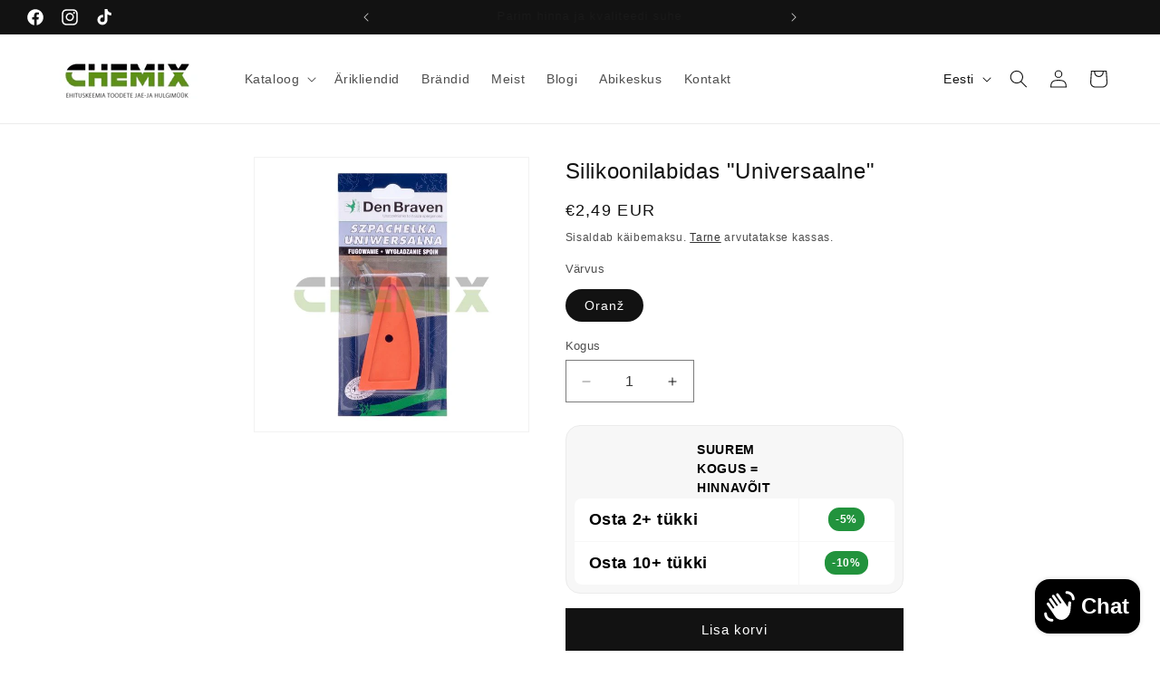

--- FILE ---
content_type: text/html; charset=utf-8
request_url: https://www.chemix.ee/products/silikoonilabidas-universaalne
body_size: 44550
content:
<!doctype html>
<html class="no-js" lang="et">

  <head>
    
      <!-- Google Tag Manager -->
<script>(function(w,d,s,l,i){w[l]=w[l]||[];w[l].push({'gtm.start':
new Date().getTime(),event:'gtm.js'});var f=d.getElementsByTagName(s)[0],
j=d.createElement(s),dl=l!='dataLayer'?'&l='+l:'';j.async=true;j.src=
'https://www.googletagmanager.com/gtm.js?id='+i+dl;f.parentNode.insertBefore(j,f);
})(window,document,'script','dataLayer','GTM-TXC8W3XH');</script>
<!-- End Google Tag Manager -->
    
    <meta name="google-site-verification" content="k4mjw4vpm-s0n-udPob5mx5YydDr_2NB_HgC8Z6RpdI" />
    <meta charset="utf-8">
    <meta http-equiv="X-UA-Compatible" content="IE=edge">
    <meta name="viewport" content="width=device-width,initial-scale=1">
    <meta name="theme-color" content="">
    <link rel="canonical" href="https://www.chemix.ee/products/silikoonilabidas-universaalne"><link rel="icon" type="image/png" href="//www.chemix.ee/cdn/shop/files/Chemix_ehituskeemia_siseviimistlus_veetoke_parandus_remont_ehitus_renoveerimine_paigaldus.png?crop=center&height=32&v=1716324702&width=32"><title>
      Silikoonilabidas &quot;Universaalne&quot;
 &ndash; CHEMIX</title>

    
      <meta name="description" content="Silikoonilabidas &quot;Universaalne&quot; Väike labidas silikooni või hermeetiku silumiseks peale silikooni või hermeetiku pealekandmist pinnale.Labidat kasutades ei määri näppe ja töö jääb ühtlane ning korrektne!">
    

    

<meta property="og:site_name" content="CHEMIX">
<meta property="og:url" content="https://www.chemix.ee/products/silikoonilabidas-universaalne">
<meta property="og:title" content="Silikoonilabidas &quot;Universaalne&quot;">
<meta property="og:type" content="product">
<meta property="og:description" content="Silikoonilabidas &quot;Universaalne&quot; Väike labidas silikooni või hermeetiku silumiseks peale silikooni või hermeetiku pealekandmist pinnale.Labidat kasutades ei määri näppe ja töö jääb ühtlane ning korrektne!"><meta property="og:image" content="http://www.chemix.ee/cdn/shop/files/den-braven-silikoonilabidas-spatuula-oran_fafe1a35-bd02-4c05-948f-4c5255760e46.jpg?v=1711973801">
  <meta property="og:image:secure_url" content="https://www.chemix.ee/cdn/shop/files/den-braven-silikoonilabidas-spatuula-oran_fafe1a35-bd02-4c05-948f-4c5255760e46.jpg?v=1711973801">
  <meta property="og:image:width" content="600">
  <meta property="og:image:height" content="600"><meta property="og:price:amount" content="2,49">
  <meta property="og:price:currency" content="EUR"><meta name="twitter:card" content="summary_large_image">
<meta name="twitter:title" content="Silikoonilabidas &quot;Universaalne&quot;">
<meta name="twitter:description" content="Silikoonilabidas &quot;Universaalne&quot; Väike labidas silikooni või hermeetiku silumiseks peale silikooni või hermeetiku pealekandmist pinnale.Labidat kasutades ei määri näppe ja töö jääb ühtlane ning korrektne!">


    <script src="//www.chemix.ee/cdn/shop/t/1/assets/constants.js?v=58251544750838685771711103615" defer="defer"></script>
    <script src="//www.chemix.ee/cdn/shop/t/1/assets/pubsub.js?v=158357773527763999511711103615" defer="defer"></script>
    <script src="//www.chemix.ee/cdn/shop/t/1/assets/global.js?v=37284204640041572741711103615" defer="defer"></script><script src="//www.chemix.ee/cdn/shop/t/1/assets/animations.js?v=88693664871331136111711103614" defer="defer"></script><script>window.performance && window.performance.mark && window.performance.mark('shopify.content_for_header.start');</script><meta name="google-site-verification" content="k4mjw4vpm-s0n-udPob5mx5YydDr_2NB_HgC8Z6RpdI">
<meta id="shopify-digital-wallet" name="shopify-digital-wallet" content="/82155766083/digital_wallets/dialog">
<meta name="shopify-checkout-api-token" content="7b0bcbd9b97da5f05efb6f1bd0f05544">
<link rel="alternate" hreflang="x-default" href="https://www.chemix.ee/products/silikoonilabidas-universaalne">
<link rel="alternate" hreflang="et" href="https://www.chemix.ee/products/silikoonilabidas-universaalne">
<link rel="alternate" hreflang="ru" href="https://www.chemix.ee/ru/products/%D1%81%D0%B8%D0%BB%D0%B8%D0%BA%D0%BE%D0%BD%D0%BE%D0%B2%D0%B0%D1%8F-%D0%BB%D0%BE%D0%BF%D0%B0%D1%82%D0%B0-%D1%83%D0%BD%D0%B8%D0%B2%D0%B5%D1%80%D1%81%D0%B0%D0%BB%D1%8C%D0%BD%D1%8B%D0%B9">
<link rel="alternate" hreflang="en" href="https://www.chemix.ee/en/products/silicone-spatula-universal">
<link rel="alternate" hreflang="fi" href="https://www.chemix.ee/fi/products/silikonista-lasta-universaali">
<link rel="alternate" type="application/json+oembed" href="https://www.chemix.ee/products/silikoonilabidas-universaalne.oembed">
<script async="async" src="/checkouts/internal/preloads.js?locale=et-EE"></script>
<script id="apple-pay-shop-capabilities" type="application/json">{"shopId":82155766083,"countryCode":"EE","currencyCode":"EUR","merchantCapabilities":["supports3DS"],"merchantId":"gid:\/\/shopify\/Shop\/82155766083","merchantName":"CHEMIX","requiredBillingContactFields":["postalAddress","email","phone"],"requiredShippingContactFields":["postalAddress","email","phone"],"shippingType":"shipping","supportedNetworks":["visa","masterCard"],"total":{"type":"pending","label":"CHEMIX","amount":"1.00"},"shopifyPaymentsEnabled":true,"supportsSubscriptions":true}</script>
<script id="shopify-features" type="application/json">{"accessToken":"7b0bcbd9b97da5f05efb6f1bd0f05544","betas":["rich-media-storefront-analytics"],"domain":"www.chemix.ee","predictiveSearch":true,"shopId":82155766083,"locale":"en"}</script>
<script>var Shopify = Shopify || {};
Shopify.shop = "25ade1-f5.myshopify.com";
Shopify.locale = "et";
Shopify.currency = {"active":"EUR","rate":"1.0"};
Shopify.country = "EE";
Shopify.theme = {"name":"Dawn - CHEMIX.EE","id":160289489219,"schema_name":"Dawn","schema_version":"13.0.1","theme_store_id":887,"role":"main"};
Shopify.theme.handle = "null";
Shopify.theme.style = {"id":null,"handle":null};
Shopify.cdnHost = "www.chemix.ee/cdn";
Shopify.routes = Shopify.routes || {};
Shopify.routes.root = "/";</script>
<script type="module">!function(o){(o.Shopify=o.Shopify||{}).modules=!0}(window);</script>
<script>!function(o){function n(){var o=[];function n(){o.push(Array.prototype.slice.apply(arguments))}return n.q=o,n}var t=o.Shopify=o.Shopify||{};t.loadFeatures=n(),t.autoloadFeatures=n()}(window);</script>
<script id="shop-js-analytics" type="application/json">{"pageType":"product"}</script>
<script defer="defer" async type="module" src="//www.chemix.ee/cdn/shopifycloud/shop-js/modules/v2/client.init-shop-cart-sync_BT-GjEfc.en.esm.js"></script>
<script defer="defer" async type="module" src="//www.chemix.ee/cdn/shopifycloud/shop-js/modules/v2/chunk.common_D58fp_Oc.esm.js"></script>
<script defer="defer" async type="module" src="//www.chemix.ee/cdn/shopifycloud/shop-js/modules/v2/chunk.modal_xMitdFEc.esm.js"></script>
<script type="module">
  await import("//www.chemix.ee/cdn/shopifycloud/shop-js/modules/v2/client.init-shop-cart-sync_BT-GjEfc.en.esm.js");
await import("//www.chemix.ee/cdn/shopifycloud/shop-js/modules/v2/chunk.common_D58fp_Oc.esm.js");
await import("//www.chemix.ee/cdn/shopifycloud/shop-js/modules/v2/chunk.modal_xMitdFEc.esm.js");

  window.Shopify.SignInWithShop?.initShopCartSync?.({"fedCMEnabled":true,"windoidEnabled":true});

</script>
<script>(function() {
  var isLoaded = false;
  function asyncLoad() {
    if (isLoaded) return;
    isLoaded = true;
    var urls = ["https:\/\/sdks.automizely.com\/conversions\/v1\/conversions.js?app_connection_id=210654ca99414db9b7d63ccdefd76d8d\u0026mapped_org_id=def2ead2dd00d990d8ce4f80822dd869_v1\u0026shop=25ade1-f5.myshopify.com"];
    for (var i = 0; i < urls.length; i++) {
      var s = document.createElement('script');
      s.type = 'text/javascript';
      s.async = true;
      s.src = urls[i];
      var x = document.getElementsByTagName('script')[0];
      x.parentNode.insertBefore(s, x);
    }
  };
  if(window.attachEvent) {
    window.attachEvent('onload', asyncLoad);
  } else {
    window.addEventListener('load', asyncLoad, false);
  }
})();</script>
<script id="__st">var __st={"a":82155766083,"offset":7200,"reqid":"15609ab3-a076-4204-a053-a4b10b345cba-1769521466","pageurl":"www.chemix.ee\/products\/silikoonilabidas-universaalne","u":"15bd547fc656","p":"product","rtyp":"product","rid":9107580846403};</script>
<script>window.ShopifyPaypalV4VisibilityTracking = true;</script>
<script id="captcha-bootstrap">!function(){'use strict';const t='contact',e='account',n='new_comment',o=[[t,t],['blogs',n],['comments',n],[t,'customer']],c=[[e,'customer_login'],[e,'guest_login'],[e,'recover_customer_password'],[e,'create_customer']],r=t=>t.map((([t,e])=>`form[action*='/${t}']:not([data-nocaptcha='true']) input[name='form_type'][value='${e}']`)).join(','),a=t=>()=>t?[...document.querySelectorAll(t)].map((t=>t.form)):[];function s(){const t=[...o],e=r(t);return a(e)}const i='password',u='form_key',d=['recaptcha-v3-token','g-recaptcha-response','h-captcha-response',i],f=()=>{try{return window.sessionStorage}catch{return}},m='__shopify_v',_=t=>t.elements[u];function p(t,e,n=!1){try{const o=window.sessionStorage,c=JSON.parse(o.getItem(e)),{data:r}=function(t){const{data:e,action:n}=t;return t[m]||n?{data:e,action:n}:{data:t,action:n}}(c);for(const[e,n]of Object.entries(r))t.elements[e]&&(t.elements[e].value=n);n&&o.removeItem(e)}catch(o){console.error('form repopulation failed',{error:o})}}const l='form_type',E='cptcha';function T(t){t.dataset[E]=!0}const w=window,h=w.document,L='Shopify',v='ce_forms',y='captcha';let A=!1;((t,e)=>{const n=(g='f06e6c50-85a8-45c8-87d0-21a2b65856fe',I='https://cdn.shopify.com/shopifycloud/storefront-forms-hcaptcha/ce_storefront_forms_captcha_hcaptcha.v1.5.2.iife.js',D={infoText:'Protected by hCaptcha',privacyText:'Privacy',termsText:'Terms'},(t,e,n)=>{const o=w[L][v],c=o.bindForm;if(c)return c(t,g,e,D).then(n);var r;o.q.push([[t,g,e,D],n]),r=I,A||(h.body.append(Object.assign(h.createElement('script'),{id:'captcha-provider',async:!0,src:r})),A=!0)});var g,I,D;w[L]=w[L]||{},w[L][v]=w[L][v]||{},w[L][v].q=[],w[L][y]=w[L][y]||{},w[L][y].protect=function(t,e){n(t,void 0,e),T(t)},Object.freeze(w[L][y]),function(t,e,n,w,h,L){const[v,y,A,g]=function(t,e,n){const i=e?o:[],u=t?c:[],d=[...i,...u],f=r(d),m=r(i),_=r(d.filter((([t,e])=>n.includes(e))));return[a(f),a(m),a(_),s()]}(w,h,L),I=t=>{const e=t.target;return e instanceof HTMLFormElement?e:e&&e.form},D=t=>v().includes(t);t.addEventListener('submit',(t=>{const e=I(t);if(!e)return;const n=D(e)&&!e.dataset.hcaptchaBound&&!e.dataset.recaptchaBound,o=_(e),c=g().includes(e)&&(!o||!o.value);(n||c)&&t.preventDefault(),c&&!n&&(function(t){try{if(!f())return;!function(t){const e=f();if(!e)return;const n=_(t);if(!n)return;const o=n.value;o&&e.removeItem(o)}(t);const e=Array.from(Array(32),(()=>Math.random().toString(36)[2])).join('');!function(t,e){_(t)||t.append(Object.assign(document.createElement('input'),{type:'hidden',name:u})),t.elements[u].value=e}(t,e),function(t,e){const n=f();if(!n)return;const o=[...t.querySelectorAll(`input[type='${i}']`)].map((({name:t})=>t)),c=[...d,...o],r={};for(const[a,s]of new FormData(t).entries())c.includes(a)||(r[a]=s);n.setItem(e,JSON.stringify({[m]:1,action:t.action,data:r}))}(t,e)}catch(e){console.error('failed to persist form',e)}}(e),e.submit())}));const S=(t,e)=>{t&&!t.dataset[E]&&(n(t,e.some((e=>e===t))),T(t))};for(const o of['focusin','change'])t.addEventListener(o,(t=>{const e=I(t);D(e)&&S(e,y())}));const B=e.get('form_key'),M=e.get(l),P=B&&M;t.addEventListener('DOMContentLoaded',(()=>{const t=y();if(P)for(const e of t)e.elements[l].value===M&&p(e,B);[...new Set([...A(),...v().filter((t=>'true'===t.dataset.shopifyCaptcha))])].forEach((e=>S(e,t)))}))}(h,new URLSearchParams(w.location.search),n,t,e,['guest_login'])})(!0,!0)}();</script>
<script integrity="sha256-4kQ18oKyAcykRKYeNunJcIwy7WH5gtpwJnB7kiuLZ1E=" data-source-attribution="shopify.loadfeatures" defer="defer" src="//www.chemix.ee/cdn/shopifycloud/storefront/assets/storefront/load_feature-a0a9edcb.js" crossorigin="anonymous"></script>
<script data-source-attribution="shopify.dynamic_checkout.dynamic.init">var Shopify=Shopify||{};Shopify.PaymentButton=Shopify.PaymentButton||{isStorefrontPortableWallets:!0,init:function(){window.Shopify.PaymentButton.init=function(){};var t=document.createElement("script");t.src="https://www.chemix.ee/cdn/shopifycloud/portable-wallets/latest/portable-wallets.en.js",t.type="module",document.head.appendChild(t)}};
</script>
<script data-source-attribution="shopify.dynamic_checkout.buyer_consent">
  function portableWalletsHideBuyerConsent(e){var t=document.getElementById("shopify-buyer-consent"),n=document.getElementById("shopify-subscription-policy-button");t&&n&&(t.classList.add("hidden"),t.setAttribute("aria-hidden","true"),n.removeEventListener("click",e))}function portableWalletsShowBuyerConsent(e){var t=document.getElementById("shopify-buyer-consent"),n=document.getElementById("shopify-subscription-policy-button");t&&n&&(t.classList.remove("hidden"),t.removeAttribute("aria-hidden"),n.addEventListener("click",e))}window.Shopify?.PaymentButton&&(window.Shopify.PaymentButton.hideBuyerConsent=portableWalletsHideBuyerConsent,window.Shopify.PaymentButton.showBuyerConsent=portableWalletsShowBuyerConsent);
</script>
<script data-source-attribution="shopify.dynamic_checkout.cart.bootstrap">document.addEventListener("DOMContentLoaded",(function(){function t(){return document.querySelector("shopify-accelerated-checkout-cart, shopify-accelerated-checkout")}if(t())Shopify.PaymentButton.init();else{new MutationObserver((function(e,n){t()&&(Shopify.PaymentButton.init(),n.disconnect())})).observe(document.body,{childList:!0,subtree:!0})}}));
</script>
<link id="shopify-accelerated-checkout-styles" rel="stylesheet" media="screen" href="https://www.chemix.ee/cdn/shopifycloud/portable-wallets/latest/accelerated-checkout-backwards-compat.css" crossorigin="anonymous">
<style id="shopify-accelerated-checkout-cart">
        #shopify-buyer-consent {
  margin-top: 1em;
  display: inline-block;
  width: 100%;
}

#shopify-buyer-consent.hidden {
  display: none;
}

#shopify-subscription-policy-button {
  background: none;
  border: none;
  padding: 0;
  text-decoration: underline;
  font-size: inherit;
  cursor: pointer;
}

#shopify-subscription-policy-button::before {
  box-shadow: none;
}

      </style>
<script id="sections-script" data-sections="header" defer="defer" src="//www.chemix.ee/cdn/shop/t/1/compiled_assets/scripts.js?v=781"></script>
<script>window.performance && window.performance.mark && window.performance.mark('shopify.content_for_header.end');</script>


    <style data-shopify>
      
      
      
      
      

      
        :root,
        .color-scheme-1 {
          --color-background: 255,255,255;
        
          --gradient-background: #ffffff;
        

        

        --color-foreground: 18,18,18;
        --color-background-contrast: 191,191,191;
        --color-shadow: 18,18,18;
        --color-button: 18,18,18;
        --color-button-text: 255,255,255;
        --color-secondary-button: 255,255,255;
        --color-secondary-button-text: 18,18,18;
        --color-link: 18,18,18;
        --color-badge-foreground: 18,18,18;
        --color-badge-background: 255,255,255;
        --color-badge-border: 18,18,18;
        --payment-terms-background-color: rgb(255 255 255);
      }
      
        
        .color-scheme-2 {
          --color-background: 243,243,243;
        
          --gradient-background: #f3f3f3;
        

        

        --color-foreground: 18,18,18;
        --color-background-contrast: 179,179,179;
        --color-shadow: 18,18,18;
        --color-button: 18,18,18;
        --color-button-text: 243,243,243;
        --color-secondary-button: 243,243,243;
        --color-secondary-button-text: 18,18,18;
        --color-link: 18,18,18;
        --color-badge-foreground: 18,18,18;
        --color-badge-background: 243,243,243;
        --color-badge-border: 18,18,18;
        --payment-terms-background-color: rgb(243 243 243);
      }
      
        
        .color-scheme-3 {
          --color-background: 34,147,61;
        
          --gradient-background: #22933d;
        

        

        --color-foreground: 255,255,255;
        --color-background-contrast: 10,43,18;
        --color-shadow: 18,18,18;
        --color-button: 255,255,255;
        --color-button-text: 0,0,0;
        --color-secondary-button: 34,147,61;
        --color-secondary-button-text: 255,255,255;
        --color-link: 255,255,255;
        --color-badge-foreground: 255,255,255;
        --color-badge-background: 34,147,61;
        --color-badge-border: 255,255,255;
        --payment-terms-background-color: rgb(34 147 61);
      }
      
        
        .color-scheme-4 {
          --color-background: 18,18,18;
        
          --gradient-background: #121212;
        

        

        --color-foreground: 255,255,255;
        --color-background-contrast: 146,146,146;
        --color-shadow: 18,18,18;
        --color-button: 255,255,255;
        --color-button-text: 18,18,18;
        --color-secondary-button: 18,18,18;
        --color-secondary-button-text: 255,255,255;
        --color-link: 255,255,255;
        --color-badge-foreground: 255,255,255;
        --color-badge-background: 18,18,18;
        --color-badge-border: 255,255,255;
        --payment-terms-background-color: rgb(18 18 18);
      }
      
        
        .color-scheme-5 {
          --color-background: 255,255,255;
        
          --gradient-background: #ffffff;
        

        

        --color-foreground: 0,0,0;
        --color-background-contrast: 191,191,191;
        --color-shadow: 0,0,0;
        --color-button: 28,116,49;
        --color-button-text: 0,0,0;
        --color-secondary-button: 255,255,255;
        --color-secondary-button-text: 28,116,49;
        --color-link: 28,116,49;
        --color-badge-foreground: 0,0,0;
        --color-badge-background: 255,255,255;
        --color-badge-border: 0,0,0;
        --payment-terms-background-color: rgb(255 255 255);
      }
      
        
        .color-scheme-9a5194bc-8353-4121-8388-a0e9c3f8a958 {
          --color-background: 255,255,255;
        
          --gradient-background: #ffffff;
        

        

        --color-foreground: 18,18,18;
        --color-background-contrast: 191,191,191;
        --color-shadow: 0,0,0;
        --color-button: 28,116,49;
        --color-button-text: 255,255,255;
        --color-secondary-button: 255,255,255;
        --color-secondary-button-text: 28,116,49;
        --color-link: 28,116,49;
        --color-badge-foreground: 18,18,18;
        --color-badge-background: 255,255,255;
        --color-badge-border: 18,18,18;
        --payment-terms-background-color: rgb(255 255 255);
      }
      

      body, .color-scheme-1, .color-scheme-2, .color-scheme-3, .color-scheme-4, .color-scheme-5, .color-scheme-9a5194bc-8353-4121-8388-a0e9c3f8a958 {
        color: rgba(var(--color-foreground), 0.75);
        background-color: rgb(var(--color-background));
      }

      :root {
        --font-body-family: "system_ui", -apple-system, 'Segoe UI', Roboto, 'Helvetica Neue', 'Noto Sans', 'Liberation Sans', Arial, sans-serif, 'Apple Color Emoji', 'Segoe UI Emoji', 'Segoe UI Symbol', 'Noto Color Emoji';
        --font-body-style: normal;
        --font-body-weight: 400;
        --font-body-weight-bold: 700;

        --font-heading-family: "system_ui", -apple-system, 'Segoe UI', Roboto, 'Helvetica Neue', 'Noto Sans', 'Liberation Sans', Arial, sans-serif, 'Apple Color Emoji', 'Segoe UI Emoji', 'Segoe UI Symbol', 'Noto Color Emoji';
        --font-heading-style: normal;
        --font-heading-weight: 400;

        --font-body-scale: 1.0;
        --font-heading-scale: 1.0;

        --media-padding: px;
        --media-border-opacity: 0.05;
        --media-border-width: 1px;
        --media-radius: 0px;
        --media-shadow-opacity: 0.0;
        --media-shadow-horizontal-offset: 0px;
        --media-shadow-vertical-offset: 4px;
        --media-shadow-blur-radius: 5px;
        --media-shadow-visible: 0;

        --page-width: 130rem;
        --page-width-margin: 0rem;

        --product-card-image-padding: 0.0rem;
        --product-card-corner-radius: 0.0rem;
        --product-card-text-alignment: left;
        --product-card-border-width: 0.2rem;
        --product-card-border-opacity: 0.1;
        --product-card-shadow-opacity: 0.0;
        --product-card-shadow-visible: 0;
        --product-card-shadow-horizontal-offset: 0.0rem;
        --product-card-shadow-vertical-offset: 0.4rem;
        --product-card-shadow-blur-radius: 0.5rem;

        --collection-card-image-padding: 0.0rem;
        --collection-card-corner-radius: 0.0rem;
        --collection-card-text-alignment: left;
        --collection-card-border-width: 0.0rem;
        --collection-card-border-opacity: 0.1;
        --collection-card-shadow-opacity: 0.0;
        --collection-card-shadow-visible: 0;
        --collection-card-shadow-horizontal-offset: 0.0rem;
        --collection-card-shadow-vertical-offset: 0.4rem;
        --collection-card-shadow-blur-radius: 0.5rem;

        --blog-card-image-padding: 0.0rem;
        --blog-card-corner-radius: 0.0rem;
        --blog-card-text-alignment: left;
        --blog-card-border-width: 0.0rem;
        --blog-card-border-opacity: 0.1;
        --blog-card-shadow-opacity: 0.0;
        --blog-card-shadow-visible: 0;
        --blog-card-shadow-horizontal-offset: 0.0rem;
        --blog-card-shadow-vertical-offset: 0.4rem;
        --blog-card-shadow-blur-radius: 0.5rem;

        --badge-corner-radius: 4.0rem;

        --popup-border-width: 1px;
        --popup-border-opacity: 0.1;
        --popup-corner-radius: 0px;
        --popup-shadow-opacity: 0.05;
        --popup-shadow-horizontal-offset: 0px;
        --popup-shadow-vertical-offset: 4px;
        --popup-shadow-blur-radius: 5px;

        --drawer-border-width: 1px;
        --drawer-border-opacity: 0.1;
        --drawer-shadow-opacity: 0.0;
        --drawer-shadow-horizontal-offset: 0px;
        --drawer-shadow-vertical-offset: 4px;
        --drawer-shadow-blur-radius: 5px;

        --spacing-sections-desktop: 0px;
        --spacing-sections-mobile: 0px;

        --grid-desktop-vertical-spacing: 8px;
        --grid-desktop-horizontal-spacing: 8px;
        --grid-mobile-vertical-spacing: 4px;
        --grid-mobile-horizontal-spacing: 4px;

        --text-boxes-border-opacity: 0.1;
        --text-boxes-border-width: 0px;
        --text-boxes-radius: 0px;
        --text-boxes-shadow-opacity: 0.0;
        --text-boxes-shadow-visible: 0;
        --text-boxes-shadow-horizontal-offset: 0px;
        --text-boxes-shadow-vertical-offset: 4px;
        --text-boxes-shadow-blur-radius: 5px;

        --buttons-radius: 0px;
        --buttons-radius-outset: 0px;
        --buttons-border-width: 1px;
        --buttons-border-opacity: 1.0;
        --buttons-shadow-opacity: 0.0;
        --buttons-shadow-visible: 0;
        --buttons-shadow-horizontal-offset: 0px;
        --buttons-shadow-vertical-offset: 4px;
        --buttons-shadow-blur-radius: 5px;
        --buttons-border-offset: 0px;

        --inputs-radius: 0px;
        --inputs-border-width: 1px;
        --inputs-border-opacity: 0.55;
        --inputs-shadow-opacity: 0.0;
        --inputs-shadow-horizontal-offset: 0px;
        --inputs-margin-offset: 0px;
        --inputs-shadow-vertical-offset: 4px;
        --inputs-shadow-blur-radius: 5px;
        --inputs-radius-outset: 0px;

        --variant-pills-radius: 40px;
        --variant-pills-border-width: 1px;
        --variant-pills-border-opacity: 0.45;
        --variant-pills-shadow-opacity: 0.0;
        --variant-pills-shadow-horizontal-offset: 0px;
        --variant-pills-shadow-vertical-offset: 4px;
        --variant-pills-shadow-blur-radius: 5px;
      }

      *,
      *::before,
      *::after {
        box-sizing: inherit;
      }

      html {
        box-sizing: border-box;
        font-size: calc(var(--font-body-scale) * 62.5%);
        height: 100%;
      }

      body {
        display: grid;
        grid-template-rows: auto auto 1fr auto;
        grid-template-columns: 100%;
        min-height: 100%;
        margin: 0;
        font-size: 1.5rem;
        letter-spacing: 0.06rem;
        line-height: calc(1 + 0.8 / var(--font-body-scale));
        font-family: var(--font-body-family);
        font-style: var(--font-body-style);
        font-weight: var(--font-body-weight);
      }

      @media screen and (min-width: 750px) {
        body {
          font-size: 1.6rem;
        }
      }
    </style>

    <link href="//www.chemix.ee/cdn/shop/t/1/assets/base.css?v=4404687034219150841715107232" rel="stylesheet" type="text/css" media="all" />
<link href="//www.chemix.ee/cdn/shop/t/1/assets/component-localization-form.css?v=124545717069420038221711103614" rel="stylesheet" type="text/css" media="all" />
      <script src="//www.chemix.ee/cdn/shop/t/1/assets/localization-form.js?v=169565320306168926741711103615" defer="defer"></script><link
        rel="stylesheet"
        href="//www.chemix.ee/cdn/shop/t/1/assets/component-predictive-search.css?v=118923337488134913561711103614"
        media="print"
        onload="this.media='all'"
      ><script>
      document.documentElement.className = document.documentElement.className.replace('no-js', 'js');
      if (Shopify.designMode) {
        document.documentElement.classList.add('shopify-design-mode');
      }
    </script>
  <!-- BEGIN app block: shopify://apps/uplinkly-sticky-cart/blocks/cart-animator/25fba6ad-75e4-408b-a261-b223e0c71c8b -->
    <script src="https://sticky-cart.uplinkly-static.com/public/sticky-cart/25ade1-f5.myshopify.com/animation.js?t=1713184739" async="async" defer="defer"></script>



<!-- END app block --><!-- BEGIN app block: shopify://apps/makecommerce-shipping-solution/blocks/hide-checkout-button-from-modal/61e2c6ed-bbd6-4175-82c1-50e53eb3db6a -->
<!-- END app block --><!-- BEGIN app block: shopify://apps/uplinkly-sticky-cart/blocks/sticky-cart/25fba6ad-75e4-408b-a261-b223e0c71c8b -->
    

    

    <script>
        (function(){
            function get_product(){
                var product = {"id":9107580846403,"title":"Silikoonilabidas \"Universaalne\"","handle":"silikoonilabidas-universaalne","description":"\u003cp\u003eSilikoonilabidas \"Universaalne\"\u003c\/p\u003e\n\u003cp\u003e\u003cstrong\u003eVäike labidas silikooni või hermeetiku silumiseks peale silikooni või hermeetiku pealekandmist pinnale.\u003c\/strong\u003e\u003cbr\u003e\u003cbr\u003e\u003cstrong\u003eLabidat kasutades ei määri näppe ja töö jääb ühtlane ning korrektne!\u003cbr\u003e\u003c\/strong\u003e\u003c\/p\u003e","published_at":"2024-04-01T15:16:39+03:00","created_at":"2024-04-01T15:16:39+03:00","vendor":"Chemix OÜ","type":"","tags":[],"price":249,"price_min":249,"price_max":249,"available":true,"price_varies":false,"compare_at_price":null,"compare_at_price_min":0,"compare_at_price_max":0,"compare_at_price_varies":false,"variants":[{"id":48136069382467,"title":"Oranž","option1":"Oranž","option2":null,"option3":null,"sku":"200348","requires_shipping":true,"taxable":true,"featured_image":null,"available":true,"name":"Silikoonilabidas \"Universaalne\" - Oranž","public_title":"Oranž","options":["Oranž"],"price":249,"weight":1000,"compare_at_price":null,"inventory_management":"shopify","barcode":"8711595014168","requires_selling_plan":false,"selling_plan_allocations":[]}],"images":["\/\/www.chemix.ee\/cdn\/shop\/files\/den-braven-silikoonilabidas-spatuula-oran_fafe1a35-bd02-4c05-948f-4c5255760e46.jpg?v=1711973801"],"featured_image":"\/\/www.chemix.ee\/cdn\/shop\/files\/den-braven-silikoonilabidas-spatuula-oran_fafe1a35-bd02-4c05-948f-4c5255760e46.jpg?v=1711973801","options":["Värvus"],"media":[{"alt":"Silikoonilabidas \"Universaalne\" - CHEMIX","id":46235646787907,"position":1,"preview_image":{"aspect_ratio":1.0,"height":600,"width":600,"src":"\/\/www.chemix.ee\/cdn\/shop\/files\/den-braven-silikoonilabidas-spatuula-oran_fafe1a35-bd02-4c05-948f-4c5255760e46.jpg?v=1711973801"},"aspect_ratio":1.0,"height":600,"media_type":"image","src":"\/\/www.chemix.ee\/cdn\/shop\/files\/den-braven-silikoonilabidas-spatuula-oran_fafe1a35-bd02-4c05-948f-4c5255760e46.jpg?v=1711973801","width":600}],"requires_selling_plan":false,"selling_plan_groups":[],"content":"\u003cp\u003eSilikoonilabidas \"Universaalne\"\u003c\/p\u003e\n\u003cp\u003e\u003cstrong\u003eVäike labidas silikooni või hermeetiku silumiseks peale silikooni või hermeetiku pealekandmist pinnale.\u003c\/strong\u003e\u003cbr\u003e\u003cbr\u003e\u003cstrong\u003eLabidat kasutades ei määri näppe ja töö jääb ühtlane ning korrektne!\u003cbr\u003e\u003c\/strong\u003e\u003c\/p\u003e"};
                var remove_variants = [];

                

                for(var i = 0; i < remove_variants.length; i++){
                    for(var j = 0; j < product.variants.length; j++){
                        if(product.variants[j].id === remove_variants[i]){
                            product.variants.splice(j, 1);
                            j -= 1;
                        }
                    }
                }

                return product;
            }

            window.uplinkly = window.uplinkly || {};
            window.uplinkly.sticky_cart = {
                money_formats: {
                    money_format:  "€{{amount_with_comma_separator}}",
                    money_with_currency_format: "€{{amount_with_comma_separator}} EUR"
                },
                currency: "EUR",
                formcode: "\r\n            \u003cform method=\"post\" action=\"\/cart\/add\" id=\"product_form_9107580846403\" accept-charset=\"UTF-8\" class=\"shopify-product-form\" enctype=\"multipart\/form-data\"\u003e\u003cinput type=\"hidden\" name=\"form_type\" value=\"product\" \/\u003e\u003cinput type=\"hidden\" name=\"utf8\" value=\"✓\" \/\u003e\r\n                \u003cdiv class=\"formcode-button-wrapper\"\u003e\r\n                    \u003cdiv data-shopify=\"payment-button\" class=\"shopify-payment-button\"\u003e \u003cshopify-accelerated-checkout recommended=\"{\u0026quot;supports_subs\u0026quot;:true,\u0026quot;supports_def_opts\u0026quot;:false,\u0026quot;name\u0026quot;:\u0026quot;google_pay\u0026quot;,\u0026quot;wallet_params\u0026quot;:{\u0026quot;sdkUrl\u0026quot;:\u0026quot;https:\/\/pay.google.com\/gp\/p\/js\/pay.js\u0026quot;,\u0026quot;paymentData\u0026quot;:{\u0026quot;apiVersion\u0026quot;:2,\u0026quot;apiVersionMinor\u0026quot;:0,\u0026quot;shippingAddressParameters\u0026quot;:{\u0026quot;allowedCountryCodes\u0026quot;:[\u0026quot;EE\u0026quot;,\u0026quot;FI\u0026quot;,\u0026quot;LT\u0026quot;,\u0026quot;LV\u0026quot;],\u0026quot;phoneNumberRequired\u0026quot;:true},\u0026quot;merchantInfo\u0026quot;:{\u0026quot;merchantName\u0026quot;:\u0026quot;CHEMIX\u0026quot;,\u0026quot;merchantId\u0026quot;:\u0026quot;16708973830884969730\u0026quot;,\u0026quot;merchantOrigin\u0026quot;:\u0026quot;www.chemix.ee\u0026quot;},\u0026quot;allowedPaymentMethods\u0026quot;:[{\u0026quot;type\u0026quot;:\u0026quot;CARD\u0026quot;,\u0026quot;parameters\u0026quot;:{\u0026quot;allowedCardNetworks\u0026quot;:[\u0026quot;VISA\u0026quot;,\u0026quot;MASTERCARD\u0026quot;],\u0026quot;allowedAuthMethods\u0026quot;:[\u0026quot;PAN_ONLY\u0026quot;,\u0026quot;CRYPTOGRAM_3DS\u0026quot;],\u0026quot;billingAddressRequired\u0026quot;:true,\u0026quot;billingAddressParameters\u0026quot;:{\u0026quot;format\u0026quot;:\u0026quot;FULL\u0026quot;,\u0026quot;phoneNumberRequired\u0026quot;:true}},\u0026quot;tokenizationSpecification\u0026quot;:{\u0026quot;type\u0026quot;:\u0026quot;PAYMENT_GATEWAY\u0026quot;,\u0026quot;parameters\u0026quot;:{\u0026quot;gateway\u0026quot;:\u0026quot;shopify\u0026quot;,\u0026quot;gatewayMerchantId\u0026quot;:\u0026quot;82155766083\u0026quot;}}}],\u0026quot;emailRequired\u0026quot;:true},\u0026quot;customerAccountEmail\u0026quot;:null,\u0026quot;environment\u0026quot;:\u0026quot;PRODUCTION\u0026quot;,\u0026quot;availablePresentmentCurrencies\u0026quot;:[\u0026quot;EUR\u0026quot;],\u0026quot;auth\u0026quot;:[{\u0026quot;jwt\u0026quot;:\u0026quot;eyJ0eXAiOiJKV1QiLCJhbGciOiJFUzI1NiJ9.eyJtZXJjaGFudElkIjoiMTY3MDg5NzM4MzA4ODQ5Njk3MzAiLCJtZXJjaGFudE9yaWdpbiI6Ind3dy5jaGVtaXguZWUiLCJpYXQiOjE3Njk1MjE0NjZ9.LtFYWoSrXeXsKW_yCgVNl4RcOz_HWuWsYlVBpiQcK1REOPVmS0YRWOseZA41g1m0OnPQQmflvplzCZB0Mo9nJQ\u0026quot;,\u0026quot;expiresAt\u0026quot;:1769564666},{\u0026quot;jwt\u0026quot;:\u0026quot;eyJ0eXAiOiJKV1QiLCJhbGciOiJFUzI1NiJ9.eyJtZXJjaGFudElkIjoiMTY3MDg5NzM4MzA4ODQ5Njk3MzAiLCJtZXJjaGFudE9yaWdpbiI6Ind3dy5jaGVtaXguZWUiLCJpYXQiOjE3Njk1NjQ2NjZ9.AavAE8-DzFXAU5HFF-5WRaKwCa_u30CGVBbGrv6hMJPPk2laW0qzj2jReny8QCLJhgYOS_FJJYXcieK3czcvIQ\u0026quot;,\u0026quot;expiresAt\u0026quot;:1769607866}]}}\" fallback=\"{\u0026quot;supports_subs\u0026quot;:true,\u0026quot;supports_def_opts\u0026quot;:true,\u0026quot;name\u0026quot;:\u0026quot;buy_it_now\u0026quot;,\u0026quot;wallet_params\u0026quot;:{}}\" access-token=\"7b0bcbd9b97da5f05efb6f1bd0f05544\" buyer-country=\"EE\" buyer-locale=\"et\" buyer-currency=\"EUR\" variant-params=\"[{\u0026quot;id\u0026quot;:48136069382467,\u0026quot;requiresShipping\u0026quot;:true}]\" shop-id=\"82155766083\" enabled-flags=\"[\u0026quot;d6d12da0\u0026quot;,\u0026quot;ae0f5bf6\u0026quot;]\" \u003e \u003cdiv class=\"shopify-payment-button__button\" role=\"button\" disabled aria-hidden=\"true\" style=\"background-color: transparent; border: none\"\u003e \u003cdiv class=\"shopify-payment-button__skeleton\"\u003e\u0026nbsp;\u003c\/div\u003e \u003c\/div\u003e \u003cdiv class=\"shopify-payment-button__more-options shopify-payment-button__skeleton\" role=\"button\" disabled aria-hidden=\"true\"\u003e\u0026nbsp;\u003c\/div\u003e \u003c\/shopify-accelerated-checkout\u003e \u003csmall id=\"shopify-buyer-consent\" class=\"hidden\" aria-hidden=\"true\" data-consent-type=\"subscription\"\u003e This item is a recurring or deferred purchase. By continuing, I agree to the \u003cspan id=\"shopify-subscription-policy-button\"\u003ecancellation policy\u003c\/span\u003e and authorize you to charge my payment method at the prices, frequency and dates listed on this page until my order is fulfilled or I cancel, if permitted. \u003c\/small\u003e \u003c\/div\u003e\r\n                \u003c\/div\u003e\r\n            \u003cinput type=\"hidden\" name=\"product-id\" value=\"9107580846403\" \/\u003e\u003c\/form\u003e\r\n        ",
                product: get_product(),
                testimonial: null
            };
        })();
    </script>
    <script src="https://sticky-cart.uplinkly-static.com/public/sticky-cart/25ade1-f5.myshopify.com/sticky-cart.js?t=1713184739" async="async" defer="defer"></script>



<!-- END app block --><script src="https://cdn.shopify.com/extensions/019afdb4-a8d2-7009-8cb5-306ed97d5e4d/my-app-71/assets/delay-buy-now-button.js" type="text/javascript" defer="defer"></script>
<link href="https://cdn.shopify.com/extensions/019afdb4-a8d2-7009-8cb5-306ed97d5e4d/my-app-71/assets/MakeCommerceStyle.css" rel="stylesheet" type="text/css" media="all">
<script src="https://cdn.shopify.com/extensions/019afdb4-a8d2-7009-8cb5-306ed97d5e4d/my-app-71/assets/MakeCommerce.js" type="text/javascript" defer="defer"></script>
<script src="https://cdn.shopify.com/extensions/019bfef2-4f3f-7750-adf7-8e9b7ef4ab6a/upsell-koala-discount-803/assets/deals-embed.js" type="text/javascript" defer="defer"></script>
<link href="https://cdn.shopify.com/extensions/019bfef2-4f3f-7750-adf7-8e9b7ef4ab6a/upsell-koala-discount-803/assets/deals-embed.css" rel="stylesheet" type="text/css" media="all">
<script src="https://cdn.shopify.com/extensions/4e276193-403c-423f-833c-fefed71819cf/forms-2298/assets/shopify-forms-loader.js" type="text/javascript" defer="defer"></script>
<script src="https://cdn.shopify.com/extensions/e8878072-2f6b-4e89-8082-94b04320908d/inbox-1254/assets/inbox-chat-loader.js" type="text/javascript" defer="defer"></script>
<link href="https://monorail-edge.shopifysvc.com" rel="dns-prefetch">
<script>(function(){if ("sendBeacon" in navigator && "performance" in window) {try {var session_token_from_headers = performance.getEntriesByType('navigation')[0].serverTiming.find(x => x.name == '_s').description;} catch {var session_token_from_headers = undefined;}var session_cookie_matches = document.cookie.match(/_shopify_s=([^;]*)/);var session_token_from_cookie = session_cookie_matches && session_cookie_matches.length === 2 ? session_cookie_matches[1] : "";var session_token = session_token_from_headers || session_token_from_cookie || "";function handle_abandonment_event(e) {var entries = performance.getEntries().filter(function(entry) {return /monorail-edge.shopifysvc.com/.test(entry.name);});if (!window.abandonment_tracked && entries.length === 0) {window.abandonment_tracked = true;var currentMs = Date.now();var navigation_start = performance.timing.navigationStart;var payload = {shop_id: 82155766083,url: window.location.href,navigation_start,duration: currentMs - navigation_start,session_token,page_type: "product"};window.navigator.sendBeacon("https://monorail-edge.shopifysvc.com/v1/produce", JSON.stringify({schema_id: "online_store_buyer_site_abandonment/1.1",payload: payload,metadata: {event_created_at_ms: currentMs,event_sent_at_ms: currentMs}}));}}window.addEventListener('pagehide', handle_abandonment_event);}}());</script>
<script id="web-pixels-manager-setup">(function e(e,d,r,n,o){if(void 0===o&&(o={}),!Boolean(null===(a=null===(i=window.Shopify)||void 0===i?void 0:i.analytics)||void 0===a?void 0:a.replayQueue)){var i,a;window.Shopify=window.Shopify||{};var t=window.Shopify;t.analytics=t.analytics||{};var s=t.analytics;s.replayQueue=[],s.publish=function(e,d,r){return s.replayQueue.push([e,d,r]),!0};try{self.performance.mark("wpm:start")}catch(e){}var l=function(){var e={modern:/Edge?\/(1{2}[4-9]|1[2-9]\d|[2-9]\d{2}|\d{4,})\.\d+(\.\d+|)|Firefox\/(1{2}[4-9]|1[2-9]\d|[2-9]\d{2}|\d{4,})\.\d+(\.\d+|)|Chrom(ium|e)\/(9{2}|\d{3,})\.\d+(\.\d+|)|(Maci|X1{2}).+ Version\/(15\.\d+|(1[6-9]|[2-9]\d|\d{3,})\.\d+)([,.]\d+|)( \(\w+\)|)( Mobile\/\w+|) Safari\/|Chrome.+OPR\/(9{2}|\d{3,})\.\d+\.\d+|(CPU[ +]OS|iPhone[ +]OS|CPU[ +]iPhone|CPU IPhone OS|CPU iPad OS)[ +]+(15[._]\d+|(1[6-9]|[2-9]\d|\d{3,})[._]\d+)([._]\d+|)|Android:?[ /-](13[3-9]|1[4-9]\d|[2-9]\d{2}|\d{4,})(\.\d+|)(\.\d+|)|Android.+Firefox\/(13[5-9]|1[4-9]\d|[2-9]\d{2}|\d{4,})\.\d+(\.\d+|)|Android.+Chrom(ium|e)\/(13[3-9]|1[4-9]\d|[2-9]\d{2}|\d{4,})\.\d+(\.\d+|)|SamsungBrowser\/([2-9]\d|\d{3,})\.\d+/,legacy:/Edge?\/(1[6-9]|[2-9]\d|\d{3,})\.\d+(\.\d+|)|Firefox\/(5[4-9]|[6-9]\d|\d{3,})\.\d+(\.\d+|)|Chrom(ium|e)\/(5[1-9]|[6-9]\d|\d{3,})\.\d+(\.\d+|)([\d.]+$|.*Safari\/(?![\d.]+ Edge\/[\d.]+$))|(Maci|X1{2}).+ Version\/(10\.\d+|(1[1-9]|[2-9]\d|\d{3,})\.\d+)([,.]\d+|)( \(\w+\)|)( Mobile\/\w+|) Safari\/|Chrome.+OPR\/(3[89]|[4-9]\d|\d{3,})\.\d+\.\d+|(CPU[ +]OS|iPhone[ +]OS|CPU[ +]iPhone|CPU IPhone OS|CPU iPad OS)[ +]+(10[._]\d+|(1[1-9]|[2-9]\d|\d{3,})[._]\d+)([._]\d+|)|Android:?[ /-](13[3-9]|1[4-9]\d|[2-9]\d{2}|\d{4,})(\.\d+|)(\.\d+|)|Mobile Safari.+OPR\/([89]\d|\d{3,})\.\d+\.\d+|Android.+Firefox\/(13[5-9]|1[4-9]\d|[2-9]\d{2}|\d{4,})\.\d+(\.\d+|)|Android.+Chrom(ium|e)\/(13[3-9]|1[4-9]\d|[2-9]\d{2}|\d{4,})\.\d+(\.\d+|)|Android.+(UC? ?Browser|UCWEB|U3)[ /]?(15\.([5-9]|\d{2,})|(1[6-9]|[2-9]\d|\d{3,})\.\d+)\.\d+|SamsungBrowser\/(5\.\d+|([6-9]|\d{2,})\.\d+)|Android.+MQ{2}Browser\/(14(\.(9|\d{2,})|)|(1[5-9]|[2-9]\d|\d{3,})(\.\d+|))(\.\d+|)|K[Aa][Ii]OS\/(3\.\d+|([4-9]|\d{2,})\.\d+)(\.\d+|)/},d=e.modern,r=e.legacy,n=navigator.userAgent;return n.match(d)?"modern":n.match(r)?"legacy":"unknown"}(),u="modern"===l?"modern":"legacy",c=(null!=n?n:{modern:"",legacy:""})[u],f=function(e){return[e.baseUrl,"/wpm","/b",e.hashVersion,"modern"===e.buildTarget?"m":"l",".js"].join("")}({baseUrl:d,hashVersion:r,buildTarget:u}),m=function(e){var d=e.version,r=e.bundleTarget,n=e.surface,o=e.pageUrl,i=e.monorailEndpoint;return{emit:function(e){var a=e.status,t=e.errorMsg,s=(new Date).getTime(),l=JSON.stringify({metadata:{event_sent_at_ms:s},events:[{schema_id:"web_pixels_manager_load/3.1",payload:{version:d,bundle_target:r,page_url:o,status:a,surface:n,error_msg:t},metadata:{event_created_at_ms:s}}]});if(!i)return console&&console.warn&&console.warn("[Web Pixels Manager] No Monorail endpoint provided, skipping logging."),!1;try{return self.navigator.sendBeacon.bind(self.navigator)(i,l)}catch(e){}var u=new XMLHttpRequest;try{return u.open("POST",i,!0),u.setRequestHeader("Content-Type","text/plain"),u.send(l),!0}catch(e){return console&&console.warn&&console.warn("[Web Pixels Manager] Got an unhandled error while logging to Monorail."),!1}}}}({version:r,bundleTarget:l,surface:e.surface,pageUrl:self.location.href,monorailEndpoint:e.monorailEndpoint});try{o.browserTarget=l,function(e){var d=e.src,r=e.async,n=void 0===r||r,o=e.onload,i=e.onerror,a=e.sri,t=e.scriptDataAttributes,s=void 0===t?{}:t,l=document.createElement("script"),u=document.querySelector("head"),c=document.querySelector("body");if(l.async=n,l.src=d,a&&(l.integrity=a,l.crossOrigin="anonymous"),s)for(var f in s)if(Object.prototype.hasOwnProperty.call(s,f))try{l.dataset[f]=s[f]}catch(e){}if(o&&l.addEventListener("load",o),i&&l.addEventListener("error",i),u)u.appendChild(l);else{if(!c)throw new Error("Did not find a head or body element to append the script");c.appendChild(l)}}({src:f,async:!0,onload:function(){if(!function(){var e,d;return Boolean(null===(d=null===(e=window.Shopify)||void 0===e?void 0:e.analytics)||void 0===d?void 0:d.initialized)}()){var d=window.webPixelsManager.init(e)||void 0;if(d){var r=window.Shopify.analytics;r.replayQueue.forEach((function(e){var r=e[0],n=e[1],o=e[2];d.publishCustomEvent(r,n,o)})),r.replayQueue=[],r.publish=d.publishCustomEvent,r.visitor=d.visitor,r.initialized=!0}}},onerror:function(){return m.emit({status:"failed",errorMsg:"".concat(f," has failed to load")})},sri:function(e){var d=/^sha384-[A-Za-z0-9+/=]+$/;return"string"==typeof e&&d.test(e)}(c)?c:"",scriptDataAttributes:o}),m.emit({status:"loading"})}catch(e){m.emit({status:"failed",errorMsg:(null==e?void 0:e.message)||"Unknown error"})}}})({shopId: 82155766083,storefrontBaseUrl: "https://www.chemix.ee",extensionsBaseUrl: "https://extensions.shopifycdn.com/cdn/shopifycloud/web-pixels-manager",monorailEndpoint: "https://monorail-edge.shopifysvc.com/unstable/produce_batch",surface: "storefront-renderer",enabledBetaFlags: ["2dca8a86"],webPixelsConfigList: [{"id":"2080047427","configuration":"{\"hashed_organization_id\":\"def2ead2dd00d990d8ce4f80822dd869_v1\",\"app_key\":\"25ade1-f5\",\"allow_collect_personal_data\":\"true\"}","eventPayloadVersion":"v1","runtimeContext":"STRICT","scriptVersion":"6f6660f15c595d517f203f6e1abcb171","type":"APP","apiClientId":2814809,"privacyPurposes":["ANALYTICS","MARKETING","SALE_OF_DATA"],"dataSharingAdjustments":{"protectedCustomerApprovalScopes":["read_customer_address","read_customer_email","read_customer_name","read_customer_personal_data","read_customer_phone"]}},{"id":"832045379","configuration":"{\"config\":\"{\\\"google_tag_ids\\\":[\\\"G-VLL4NXW4NF\\\",\\\"GT-552KNR3C\\\"],\\\"target_country\\\":\\\"FI\\\",\\\"gtag_events\\\":[{\\\"type\\\":\\\"search\\\",\\\"action_label\\\":[\\\"G-VLL4NXW4NF\\\",\\\"AW-11357632691\\\/XnttCML6g8MZELPx3qcq\\\",\\\"AW-11357632691\\\"]},{\\\"type\\\":\\\"begin_checkout\\\",\\\"action_label\\\":[\\\"G-VLL4NXW4NF\\\",\\\"AW-11357632691\\\/pwr0CMj6g8MZELPx3qcq\\\",\\\"AW-11357632691\\\"]},{\\\"type\\\":\\\"view_item\\\",\\\"action_label\\\":[\\\"G-VLL4NXW4NF\\\",\\\"AW-11357632691\\\/6E0WCL_6g8MZELPx3qcq\\\",\\\"MC-7VGHBR9VW5\\\",\\\"AW-11357632691\\\"]},{\\\"type\\\":\\\"purchase\\\",\\\"action_label\\\":[\\\"G-VLL4NXW4NF\\\",\\\"AW-11357632691\\\/2csVCLn6g8MZELPx3qcq\\\",\\\"MC-7VGHBR9VW5\\\",\\\"AW-11357632691\\\"]},{\\\"type\\\":\\\"page_view\\\",\\\"action_label\\\":[\\\"G-VLL4NXW4NF\\\",\\\"AW-11357632691\\\/5LuBCLz6g8MZELPx3qcq\\\",\\\"MC-7VGHBR9VW5\\\",\\\"AW-11357632691\\\"]},{\\\"type\\\":\\\"add_payment_info\\\",\\\"action_label\\\":[\\\"G-VLL4NXW4NF\\\",\\\"AW-11357632691\\\/yFiFCMv6g8MZELPx3qcq\\\",\\\"AW-11357632691\\\"]},{\\\"type\\\":\\\"add_to_cart\\\",\\\"action_label\\\":[\\\"G-VLL4NXW4NF\\\",\\\"AW-11357632691\\\/PWLOCMX6g8MZELPx3qcq\\\",\\\"AW-11357632691\\\"]}],\\\"enable_monitoring_mode\\\":false}\"}","eventPayloadVersion":"v1","runtimeContext":"OPEN","scriptVersion":"b2a88bafab3e21179ed38636efcd8a93","type":"APP","apiClientId":1780363,"privacyPurposes":[],"dataSharingAdjustments":{"protectedCustomerApprovalScopes":["read_customer_address","read_customer_email","read_customer_name","read_customer_personal_data","read_customer_phone"]}},{"id":"376504643","configuration":"{\"pixel_id\":\"387905717462645\",\"pixel_type\":\"facebook_pixel\",\"metaapp_system_user_token\":\"-\"}","eventPayloadVersion":"v1","runtimeContext":"OPEN","scriptVersion":"ca16bc87fe92b6042fbaa3acc2fbdaa6","type":"APP","apiClientId":2329312,"privacyPurposes":["ANALYTICS","MARKETING","SALE_OF_DATA"],"dataSharingAdjustments":{"protectedCustomerApprovalScopes":["read_customer_address","read_customer_email","read_customer_name","read_customer_personal_data","read_customer_phone"]}},{"id":"shopify-app-pixel","configuration":"{}","eventPayloadVersion":"v1","runtimeContext":"STRICT","scriptVersion":"0450","apiClientId":"shopify-pixel","type":"APP","privacyPurposes":["ANALYTICS","MARKETING"]},{"id":"shopify-custom-pixel","eventPayloadVersion":"v1","runtimeContext":"LAX","scriptVersion":"0450","apiClientId":"shopify-pixel","type":"CUSTOM","privacyPurposes":["ANALYTICS","MARKETING"]}],isMerchantRequest: false,initData: {"shop":{"name":"CHEMIX","paymentSettings":{"currencyCode":"EUR"},"myshopifyDomain":"25ade1-f5.myshopify.com","countryCode":"EE","storefrontUrl":"https:\/\/www.chemix.ee"},"customer":null,"cart":null,"checkout":null,"productVariants":[{"price":{"amount":2.49,"currencyCode":"EUR"},"product":{"title":"Silikoonilabidas \"Universaalne\"","vendor":"Chemix OÜ","id":"9107580846403","untranslatedTitle":"Silikoonilabidas \"Universaalne\"","url":"\/products\/silikoonilabidas-universaalne","type":""},"id":"48136069382467","image":{"src":"\/\/www.chemix.ee\/cdn\/shop\/files\/den-braven-silikoonilabidas-spatuula-oran_fafe1a35-bd02-4c05-948f-4c5255760e46.jpg?v=1711973801"},"sku":"200348","title":"Oranž","untranslatedTitle":"Oranž"}],"purchasingCompany":null},},"https://www.chemix.ee/cdn","fcfee988w5aeb613cpc8e4bc33m6693e112",{"modern":"","legacy":""},{"shopId":"82155766083","storefrontBaseUrl":"https:\/\/www.chemix.ee","extensionBaseUrl":"https:\/\/extensions.shopifycdn.com\/cdn\/shopifycloud\/web-pixels-manager","surface":"storefront-renderer","enabledBetaFlags":"[\"2dca8a86\"]","isMerchantRequest":"false","hashVersion":"fcfee988w5aeb613cpc8e4bc33m6693e112","publish":"custom","events":"[[\"page_viewed\",{}],[\"product_viewed\",{\"productVariant\":{\"price\":{\"amount\":2.49,\"currencyCode\":\"EUR\"},\"product\":{\"title\":\"Silikoonilabidas \\\"Universaalne\\\"\",\"vendor\":\"Chemix OÜ\",\"id\":\"9107580846403\",\"untranslatedTitle\":\"Silikoonilabidas \\\"Universaalne\\\"\",\"url\":\"\/products\/silikoonilabidas-universaalne\",\"type\":\"\"},\"id\":\"48136069382467\",\"image\":{\"src\":\"\/\/www.chemix.ee\/cdn\/shop\/files\/den-braven-silikoonilabidas-spatuula-oran_fafe1a35-bd02-4c05-948f-4c5255760e46.jpg?v=1711973801\"},\"sku\":\"200348\",\"title\":\"Oranž\",\"untranslatedTitle\":\"Oranž\"}}]]"});</script><script>
  window.ShopifyAnalytics = window.ShopifyAnalytics || {};
  window.ShopifyAnalytics.meta = window.ShopifyAnalytics.meta || {};
  window.ShopifyAnalytics.meta.currency = 'EUR';
  var meta = {"product":{"id":9107580846403,"gid":"gid:\/\/shopify\/Product\/9107580846403","vendor":"Chemix OÜ","type":"","handle":"silikoonilabidas-universaalne","variants":[{"id":48136069382467,"price":249,"name":"Silikoonilabidas \"Universaalne\" - Oranž","public_title":"Oranž","sku":"200348"}],"remote":false},"page":{"pageType":"product","resourceType":"product","resourceId":9107580846403,"requestId":"15609ab3-a076-4204-a053-a4b10b345cba-1769521466"}};
  for (var attr in meta) {
    window.ShopifyAnalytics.meta[attr] = meta[attr];
  }
</script>
<script class="analytics">
  (function () {
    var customDocumentWrite = function(content) {
      var jquery = null;

      if (window.jQuery) {
        jquery = window.jQuery;
      } else if (window.Checkout && window.Checkout.$) {
        jquery = window.Checkout.$;
      }

      if (jquery) {
        jquery('body').append(content);
      }
    };

    var hasLoggedConversion = function(token) {
      if (token) {
        return document.cookie.indexOf('loggedConversion=' + token) !== -1;
      }
      return false;
    }

    var setCookieIfConversion = function(token) {
      if (token) {
        var twoMonthsFromNow = new Date(Date.now());
        twoMonthsFromNow.setMonth(twoMonthsFromNow.getMonth() + 2);

        document.cookie = 'loggedConversion=' + token + '; expires=' + twoMonthsFromNow;
      }
    }

    var trekkie = window.ShopifyAnalytics.lib = window.trekkie = window.trekkie || [];
    if (trekkie.integrations) {
      return;
    }
    trekkie.methods = [
      'identify',
      'page',
      'ready',
      'track',
      'trackForm',
      'trackLink'
    ];
    trekkie.factory = function(method) {
      return function() {
        var args = Array.prototype.slice.call(arguments);
        args.unshift(method);
        trekkie.push(args);
        return trekkie;
      };
    };
    for (var i = 0; i < trekkie.methods.length; i++) {
      var key = trekkie.methods[i];
      trekkie[key] = trekkie.factory(key);
    }
    trekkie.load = function(config) {
      trekkie.config = config || {};
      trekkie.config.initialDocumentCookie = document.cookie;
      var first = document.getElementsByTagName('script')[0];
      var script = document.createElement('script');
      script.type = 'text/javascript';
      script.onerror = function(e) {
        var scriptFallback = document.createElement('script');
        scriptFallback.type = 'text/javascript';
        scriptFallback.onerror = function(error) {
                var Monorail = {
      produce: function produce(monorailDomain, schemaId, payload) {
        var currentMs = new Date().getTime();
        var event = {
          schema_id: schemaId,
          payload: payload,
          metadata: {
            event_created_at_ms: currentMs,
            event_sent_at_ms: currentMs
          }
        };
        return Monorail.sendRequest("https://" + monorailDomain + "/v1/produce", JSON.stringify(event));
      },
      sendRequest: function sendRequest(endpointUrl, payload) {
        // Try the sendBeacon API
        if (window && window.navigator && typeof window.navigator.sendBeacon === 'function' && typeof window.Blob === 'function' && !Monorail.isIos12()) {
          var blobData = new window.Blob([payload], {
            type: 'text/plain'
          });

          if (window.navigator.sendBeacon(endpointUrl, blobData)) {
            return true;
          } // sendBeacon was not successful

        } // XHR beacon

        var xhr = new XMLHttpRequest();

        try {
          xhr.open('POST', endpointUrl);
          xhr.setRequestHeader('Content-Type', 'text/plain');
          xhr.send(payload);
        } catch (e) {
          console.log(e);
        }

        return false;
      },
      isIos12: function isIos12() {
        return window.navigator.userAgent.lastIndexOf('iPhone; CPU iPhone OS 12_') !== -1 || window.navigator.userAgent.lastIndexOf('iPad; CPU OS 12_') !== -1;
      }
    };
    Monorail.produce('monorail-edge.shopifysvc.com',
      'trekkie_storefront_load_errors/1.1',
      {shop_id: 82155766083,
      theme_id: 160289489219,
      app_name: "storefront",
      context_url: window.location.href,
      source_url: "//www.chemix.ee/cdn/s/trekkie.storefront.a804e9514e4efded663580eddd6991fcc12b5451.min.js"});

        };
        scriptFallback.async = true;
        scriptFallback.src = '//www.chemix.ee/cdn/s/trekkie.storefront.a804e9514e4efded663580eddd6991fcc12b5451.min.js';
        first.parentNode.insertBefore(scriptFallback, first);
      };
      script.async = true;
      script.src = '//www.chemix.ee/cdn/s/trekkie.storefront.a804e9514e4efded663580eddd6991fcc12b5451.min.js';
      first.parentNode.insertBefore(script, first);
    };
    trekkie.load(
      {"Trekkie":{"appName":"storefront","development":false,"defaultAttributes":{"shopId":82155766083,"isMerchantRequest":null,"themeId":160289489219,"themeCityHash":"10824213234793391454","contentLanguage":"et","currency":"EUR","eventMetadataId":"13da9cef-cb4b-4eb7-be31-4fc81066c779"},"isServerSideCookieWritingEnabled":true,"monorailRegion":"shop_domain","enabledBetaFlags":["65f19447"]},"Session Attribution":{},"S2S":{"facebookCapiEnabled":true,"source":"trekkie-storefront-renderer","apiClientId":580111}}
    );

    var loaded = false;
    trekkie.ready(function() {
      if (loaded) return;
      loaded = true;

      window.ShopifyAnalytics.lib = window.trekkie;

      var originalDocumentWrite = document.write;
      document.write = customDocumentWrite;
      try { window.ShopifyAnalytics.merchantGoogleAnalytics.call(this); } catch(error) {};
      document.write = originalDocumentWrite;

      window.ShopifyAnalytics.lib.page(null,{"pageType":"product","resourceType":"product","resourceId":9107580846403,"requestId":"15609ab3-a076-4204-a053-a4b10b345cba-1769521466","shopifyEmitted":true});

      var match = window.location.pathname.match(/checkouts\/(.+)\/(thank_you|post_purchase)/)
      var token = match? match[1]: undefined;
      if (!hasLoggedConversion(token)) {
        setCookieIfConversion(token);
        window.ShopifyAnalytics.lib.track("Viewed Product",{"currency":"EUR","variantId":48136069382467,"productId":9107580846403,"productGid":"gid:\/\/shopify\/Product\/9107580846403","name":"Silikoonilabidas \"Universaalne\" - Oranž","price":"2.49","sku":"200348","brand":"Chemix OÜ","variant":"Oranž","category":"","nonInteraction":true,"remote":false},undefined,undefined,{"shopifyEmitted":true});
      window.ShopifyAnalytics.lib.track("monorail:\/\/trekkie_storefront_viewed_product\/1.1",{"currency":"EUR","variantId":48136069382467,"productId":9107580846403,"productGid":"gid:\/\/shopify\/Product\/9107580846403","name":"Silikoonilabidas \"Universaalne\" - Oranž","price":"2.49","sku":"200348","brand":"Chemix OÜ","variant":"Oranž","category":"","nonInteraction":true,"remote":false,"referer":"https:\/\/www.chemix.ee\/products\/silikoonilabidas-universaalne"});
      }
    });


        var eventsListenerScript = document.createElement('script');
        eventsListenerScript.async = true;
        eventsListenerScript.src = "//www.chemix.ee/cdn/shopifycloud/storefront/assets/shop_events_listener-3da45d37.js";
        document.getElementsByTagName('head')[0].appendChild(eventsListenerScript);

})();</script>
<script
  defer
  src="https://www.chemix.ee/cdn/shopifycloud/perf-kit/shopify-perf-kit-3.0.4.min.js"
  data-application="storefront-renderer"
  data-shop-id="82155766083"
  data-render-region="gcp-us-east1"
  data-page-type="product"
  data-theme-instance-id="160289489219"
  data-theme-name="Dawn"
  data-theme-version="13.0.1"
  data-monorail-region="shop_domain"
  data-resource-timing-sampling-rate="10"
  data-shs="true"
  data-shs-beacon="true"
  data-shs-export-with-fetch="true"
  data-shs-logs-sample-rate="1"
  data-shs-beacon-endpoint="https://www.chemix.ee/api/collect"
></script>
</head>

  <body class="gradient animate--hover-default">
    <a class="skip-to-content-link button visually-hidden" href="#MainContent">
      Liigu sisu juurde
    </a>
    
    <!-- Google Tag Manager (noscript) -->
<noscript><iframe src="https://www.googletagmanager.com/ns.html?id=GTM-TXC8W3XH"
height="0" width="0" style="display:none;visibility:hidden"></iframe></noscript>
<!-- End Google Tag Manager (noscript) --><!-- BEGIN sections: header-group -->
<div id="shopify-section-sections--21157941018947__announcement-bar" class="shopify-section shopify-section-group-header-group announcement-bar-section"><link href="//www.chemix.ee/cdn/shop/t/1/assets/component-slideshow.css?v=107725913939919748051711103615" rel="stylesheet" type="text/css" media="all" />
<link href="//www.chemix.ee/cdn/shop/t/1/assets/component-slider.css?v=142503135496229589681711103614" rel="stylesheet" type="text/css" media="all" />

  <link href="//www.chemix.ee/cdn/shop/t/1/assets/component-list-social.css?v=35792976012981934991711103614" rel="stylesheet" type="text/css" media="all" />


<div
  class="utility-bar color-scheme-4 gradient"
  
>
  <div class="page-width utility-bar__grid utility-bar__grid--3-col">

<ul class="list-unstyled list-social" role="list"><li class="list-social__item">
      <a href="https://www.facebook.com/chemixee" class="link list-social__link"><svg aria-hidden="true" focusable="false" class="icon icon-facebook" viewBox="0 0 20 20">
  <path fill="currentColor" d="M18 10.049C18 5.603 14.419 2 10 2c-4.419 0-8 3.603-8 8.049C2 14.067 4.925 17.396 8.75 18v-5.624H6.719v-2.328h2.03V8.275c0-2.017 1.195-3.132 3.023-3.132.874 0 1.79.158 1.79.158v1.98h-1.009c-.994 0-1.303.621-1.303 1.258v1.51h2.219l-.355 2.326H11.25V18c3.825-.604 6.75-3.933 6.75-7.951Z"/>
</svg>
<span class="visually-hidden">Facebook</span>
      </a>
    </li><li class="list-social__item">
      <a href="https://www.instagram.com/chemix.ee/" class="link list-social__link"><svg aria-hidden="true" focusable="false" class="icon icon-instagram" viewBox="0 0 20 20">
  <path fill="currentColor" fill-rule="evenodd" d="M13.23 3.492c-.84-.037-1.096-.046-3.23-.046-2.144 0-2.39.01-3.238.055-.776.027-1.195.164-1.487.273a2.43 2.43 0 0 0-.912.593 2.486 2.486 0 0 0-.602.922c-.11.282-.238.702-.274 1.486-.046.84-.046 1.095-.046 3.23 0 2.134.01 2.39.046 3.229.004.51.097 1.016.274 1.495.145.365.319.639.602.913.282.282.538.456.92.602.474.176.974.268 1.479.273.848.046 1.103.046 3.238.046 2.134 0 2.39-.01 3.23-.046.784-.036 1.203-.164 1.486-.273.374-.146.648-.329.921-.602.283-.283.447-.548.602-.922.177-.476.27-.979.274-1.486.037-.84.046-1.095.046-3.23 0-2.134-.01-2.39-.055-3.229-.027-.784-.164-1.204-.274-1.495a2.43 2.43 0 0 0-.593-.913 2.604 2.604 0 0 0-.92-.602c-.284-.11-.703-.237-1.488-.273ZM6.697 2.05c.857-.036 1.131-.045 3.302-.045 1.1-.014 2.202.001 3.302.045.664.014 1.321.14 1.943.374a3.968 3.968 0 0 1 1.414.922c.41.397.728.88.93 1.414.23.622.354 1.279.365 1.942C18 7.56 18 7.824 18 10.005c0 2.17-.01 2.444-.046 3.292-.036.858-.173 1.442-.374 1.943-.2.53-.474.976-.92 1.423a3.896 3.896 0 0 1-1.415.922c-.51.191-1.095.337-1.943.374-.857.036-1.122.045-3.302.045-2.171 0-2.445-.009-3.302-.055-.849-.027-1.432-.164-1.943-.364a4.152 4.152 0 0 1-1.414-.922 4.128 4.128 0 0 1-.93-1.423c-.183-.51-.329-1.085-.365-1.943C2.009 12.45 2 12.167 2 10.004c0-2.161 0-2.435.055-3.302.027-.848.164-1.432.365-1.942a4.44 4.44 0 0 1 .92-1.414 4.18 4.18 0 0 1 1.415-.93c.51-.183 1.094-.33 1.943-.366Zm.427 4.806a4.105 4.105 0 1 1 5.805 5.805 4.105 4.105 0 0 1-5.805-5.805Zm1.882 5.371a2.668 2.668 0 1 0 2.042-4.93 2.668 2.668 0 0 0-2.042 4.93Zm5.922-5.942a.958.958 0 1 1-1.355-1.355.958.958 0 0 1 1.355 1.355Z" clip-rule="evenodd"/>
</svg>
<span class="visually-hidden">Instagram</span>
      </a>
    </li><li class="list-social__item">
      <a href="https://tiktok.com/@chemix.ee" class="link list-social__link"><svg aria-hidden="true" focusable="false" class="icon icon-tiktok" viewBox="0 0 20 20">
  <path fill="currentColor" d="M10.511 1.705h2.74s-.157 3.51 3.795 3.768v2.711s-2.114.129-3.796-1.158l.028 5.606A5.073 5.073 0 1 1 8.213 7.56h.708v2.785a2.298 2.298 0 1 0 1.618 2.205L10.51 1.705Z"/>
</svg>
<span class="visually-hidden">Tiktok</span>
      </a>
    </li></ul>
<slideshow-component
        class="announcement-bar"
        role="region"
        aria-roledescription="Karussell"
        aria-label="Teadaandepaanel"
      >
        <div class="announcement-bar-slider slider-buttons">
          <button
            type="button"
            class="slider-button slider-button--prev"
            name="previous"
            aria-label="Eelmine teadaanne"
            aria-controls="Slider-sections--21157941018947__announcement-bar"
          >
            <svg aria-hidden="true" focusable="false" class="icon icon-caret" viewBox="0 0 10 6">
  <path fill-rule="evenodd" clip-rule="evenodd" d="M9.354.646a.5.5 0 00-.708 0L5 4.293 1.354.646a.5.5 0 00-.708.708l4 4a.5.5 0 00.708 0l4-4a.5.5 0 000-.708z" fill="currentColor">
</svg>

          </button>
          <div
            class="grid grid--1-col slider slider--everywhere"
            id="Slider-sections--21157941018947__announcement-bar"
            aria-live="polite"
            aria-atomic="true"
            data-autoplay="true"
            data-speed="4"
          ><div
                class="slideshow__slide slider__slide grid__item grid--1-col"
                id="Slide-sections--21157941018947__announcement-bar-1"
                
                role="group"
                aria-roledescription="Teadaanne"
                aria-label="1 kohta 2"
                tabindex="-1"
              >
                <div
                  class="announcement-bar__announcement"
                  role="region"
                  aria-label="Teadaandepaan"
                  
                ><p class="announcement-bar__message h5">
                      <span>Parim hinna ja kvaliteedi suhe</span></p></div>
              </div><div
                class="slideshow__slide slider__slide grid__item grid--1-col"
                id="Slide-sections--21157941018947__announcement-bar-2"
                
                role="group"
                aria-roledescription="Teadaanne"
                aria-label="2 kohta 2"
                tabindex="-1"
              >
                <div
                  class="announcement-bar__announcement"
                  role="region"
                  aria-label="Teadaandepaan"
                  
                ><p class="announcement-bar__message h5">
                      <span>👋 Tasuta tarne üle 150€ ostude puhul Eestis!</span></p></div>
              </div></div>
          <button
            type="button"
            class="slider-button slider-button--next"
            name="next"
            aria-label="Järgmine teadaanne"
            aria-controls="Slider-sections--21157941018947__announcement-bar"
          >
            <svg aria-hidden="true" focusable="false" class="icon icon-caret" viewBox="0 0 10 6">
  <path fill-rule="evenodd" clip-rule="evenodd" d="M9.354.646a.5.5 0 00-.708 0L5 4.293 1.354.646a.5.5 0 00-.708.708l4 4a.5.5 0 00.708 0l4-4a.5.5 0 000-.708z" fill="currentColor">
</svg>

          </button>
        </div>
      </slideshow-component><div class="localization-wrapper">
</div>
  </div>
</div>


</div><div id="shopify-section-sections--21157941018947__header" class="shopify-section shopify-section-group-header-group section-header"><link rel="stylesheet" href="//www.chemix.ee/cdn/shop/t/1/assets/component-list-menu.css?v=151968516119678728991711103614" media="print" onload="this.media='all'">
<link rel="stylesheet" href="//www.chemix.ee/cdn/shop/t/1/assets/component-search.css?v=165164710990765432851711103614" media="print" onload="this.media='all'">
<link rel="stylesheet" href="//www.chemix.ee/cdn/shop/t/1/assets/component-menu-drawer.css?v=85170387104997277661711103614" media="print" onload="this.media='all'">
<link rel="stylesheet" href="//www.chemix.ee/cdn/shop/t/1/assets/component-cart-notification.css?v=54116361853792938221711103614" media="print" onload="this.media='all'">
<link rel="stylesheet" href="//www.chemix.ee/cdn/shop/t/1/assets/component-cart-items.css?v=136978088507021421401711103614" media="print" onload="this.media='all'"><link rel="stylesheet" href="//www.chemix.ee/cdn/shop/t/1/assets/component-price.css?v=70172745017360139101711103614" media="print" onload="this.media='all'"><noscript><link href="//www.chemix.ee/cdn/shop/t/1/assets/component-list-menu.css?v=151968516119678728991711103614" rel="stylesheet" type="text/css" media="all" /></noscript>
<noscript><link href="//www.chemix.ee/cdn/shop/t/1/assets/component-search.css?v=165164710990765432851711103614" rel="stylesheet" type="text/css" media="all" /></noscript>
<noscript><link href="//www.chemix.ee/cdn/shop/t/1/assets/component-menu-drawer.css?v=85170387104997277661711103614" rel="stylesheet" type="text/css" media="all" /></noscript>
<noscript><link href="//www.chemix.ee/cdn/shop/t/1/assets/component-cart-notification.css?v=54116361853792938221711103614" rel="stylesheet" type="text/css" media="all" /></noscript>
<noscript><link href="//www.chemix.ee/cdn/shop/t/1/assets/component-cart-items.css?v=136978088507021421401711103614" rel="stylesheet" type="text/css" media="all" /></noscript>

<style>
  header-drawer {
    justify-self: start;
    margin-left: -1.2rem;
  }@media screen and (min-width: 990px) {
      header-drawer {
        display: none;
      }
    }.menu-drawer-container {
    display: flex;
  }

  .list-menu {
    list-style: none;
    padding: 0;
    margin: 0;
  }

  .list-menu--inline {
    display: inline-flex;
    flex-wrap: wrap;
  }

  summary.list-menu__item {
    padding-right: 2.7rem;
  }

  .list-menu__item {
    display: flex;
    align-items: center;
    line-height: calc(1 + 0.3 / var(--font-body-scale));
  }

  .list-menu__item--link {
    text-decoration: none;
    padding-bottom: 1rem;
    padding-top: 1rem;
    line-height: calc(1 + 0.8 / var(--font-body-scale));
  }

  @media screen and (min-width: 750px) {
    .list-menu__item--link {
      padding-bottom: 0.5rem;
      padding-top: 0.5rem;
    }
  }
</style><style data-shopify>.header {
    padding: 10px 3rem 10px 3rem;
  }

  .section-header {
    position: sticky; /* This is for fixing a Safari z-index issue. PR #2147 */
    margin-bottom: 0px;
  }

  @media screen and (min-width: 750px) {
    .section-header {
      margin-bottom: 0px;
    }
  }

  @media screen and (min-width: 990px) {
    .header {
      padding-top: 20px;
      padding-bottom: 20px;
    }
  }</style><script src="//www.chemix.ee/cdn/shop/t/1/assets/details-disclosure.js?v=13653116266235556501711103615" defer="defer"></script>
<script src="//www.chemix.ee/cdn/shop/t/1/assets/details-modal.js?v=25581673532751508451711103615" defer="defer"></script>
<script src="//www.chemix.ee/cdn/shop/t/1/assets/cart-notification.js?v=133508293167896966491711103614" defer="defer"></script>
<script src="//www.chemix.ee/cdn/shop/t/1/assets/search-form.js?v=133129549252120666541711103615" defer="defer"></script><svg xmlns="http://www.w3.org/2000/svg" class="hidden">
  <symbol id="icon-search" viewbox="0 0 18 19" fill="none">
    <path fill-rule="evenodd" clip-rule="evenodd" d="M11.03 11.68A5.784 5.784 0 112.85 3.5a5.784 5.784 0 018.18 8.18zm.26 1.12a6.78 6.78 0 11.72-.7l5.4 5.4a.5.5 0 11-.71.7l-5.41-5.4z" fill="currentColor"/>
  </symbol>

  <symbol id="icon-reset" class="icon icon-close"  fill="none" viewBox="0 0 18 18" stroke="currentColor">
    <circle r="8.5" cy="9" cx="9" stroke-opacity="0.2"/>
    <path d="M6.82972 6.82915L1.17193 1.17097" stroke-linecap="round" stroke-linejoin="round" transform="translate(5 5)"/>
    <path d="M1.22896 6.88502L6.77288 1.11523" stroke-linecap="round" stroke-linejoin="round" transform="translate(5 5)"/>
  </symbol>

  <symbol id="icon-close" class="icon icon-close" fill="none" viewBox="0 0 18 17">
    <path d="M.865 15.978a.5.5 0 00.707.707l7.433-7.431 7.579 7.282a.501.501 0 00.846-.37.5.5 0 00-.153-.351L9.712 8.546l7.417-7.416a.5.5 0 10-.707-.708L8.991 7.853 1.413.573a.5.5 0 10-.693.72l7.563 7.268-7.418 7.417z" fill="currentColor">
  </symbol>
</svg><sticky-header data-sticky-type="on-scroll-up" class="header-wrapper color-scheme-1 gradient header-wrapper--border-bottom"><header class="header header--middle-left header--mobile-center page-width header--has-menu header--has-social header--has-account header--has-localizations">

<header-drawer data-breakpoint="tablet">
  <details id="Details-menu-drawer-container" class="menu-drawer-container">
    <summary
      class="header__icon header__icon--menu header__icon--summary link focus-inset"
      aria-label="Menüü"
    >
      <span>
        <svg
  xmlns="http://www.w3.org/2000/svg"
  aria-hidden="true"
  focusable="false"
  class="icon icon-hamburger"
  fill="none"
  viewBox="0 0 18 16"
>
  <path d="M1 .5a.5.5 0 100 1h15.71a.5.5 0 000-1H1zM.5 8a.5.5 0 01.5-.5h15.71a.5.5 0 010 1H1A.5.5 0 01.5 8zm0 7a.5.5 0 01.5-.5h15.71a.5.5 0 010 1H1a.5.5 0 01-.5-.5z" fill="currentColor">
</svg>

        <svg
  xmlns="http://www.w3.org/2000/svg"
  aria-hidden="true"
  focusable="false"
  class="icon icon-close"
  fill="none"
  viewBox="0 0 18 17"
>
  <path d="M.865 15.978a.5.5 0 00.707.707l7.433-7.431 7.579 7.282a.501.501 0 00.846-.37.5.5 0 00-.153-.351L9.712 8.546l7.417-7.416a.5.5 0 10-.707-.708L8.991 7.853 1.413.573a.5.5 0 10-.693.72l7.563 7.268-7.418 7.417z" fill="currentColor">
</svg>

      </span>
    </summary>
    <div id="menu-drawer" class="gradient menu-drawer motion-reduce color-scheme-5">
      <div class="menu-drawer__inner-container">
        <div class="menu-drawer__navigation-container">
          <nav class="menu-drawer__navigation">
            <ul class="menu-drawer__menu has-submenu list-menu" role="list"><li><details id="Details-menu-drawer-menu-item-1">
                      <summary
                        id="HeaderDrawer-kataloog"
                        class="menu-drawer__menu-item list-menu__item link link--text focus-inset"
                      >
                        Kataloog
                        <svg
  viewBox="0 0 14 10"
  fill="none"
  aria-hidden="true"
  focusable="false"
  class="icon icon-arrow"
  xmlns="http://www.w3.org/2000/svg"
>
  <path fill-rule="evenodd" clip-rule="evenodd" d="M8.537.808a.5.5 0 01.817-.162l4 4a.5.5 0 010 .708l-4 4a.5.5 0 11-.708-.708L11.793 5.5H1a.5.5 0 010-1h10.793L8.646 1.354a.5.5 0 01-.109-.546z" fill="currentColor">
</svg>

                        <svg aria-hidden="true" focusable="false" class="icon icon-caret" viewBox="0 0 10 6">
  <path fill-rule="evenodd" clip-rule="evenodd" d="M9.354.646a.5.5 0 00-.708 0L5 4.293 1.354.646a.5.5 0 00-.708.708l4 4a.5.5 0 00.708 0l4-4a.5.5 0 000-.708z" fill="currentColor">
</svg>

                      </summary>
                      <div
                        id="link-kataloog"
                        class="menu-drawer__submenu has-submenu gradient motion-reduce"
                        tabindex="-1"
                      >
                        <div class="menu-drawer__inner-submenu">
                          <button class="menu-drawer__close-button link link--text focus-inset" aria-expanded="true">
                            <svg
  viewBox="0 0 14 10"
  fill="none"
  aria-hidden="true"
  focusable="false"
  class="icon icon-arrow"
  xmlns="http://www.w3.org/2000/svg"
>
  <path fill-rule="evenodd" clip-rule="evenodd" d="M8.537.808a.5.5 0 01.817-.162l4 4a.5.5 0 010 .708l-4 4a.5.5 0 11-.708-.708L11.793 5.5H1a.5.5 0 010-1h10.793L8.646 1.354a.5.5 0 01-.109-.546z" fill="currentColor">
</svg>

                            Kataloog
                          </button>
                          <ul class="menu-drawer__menu list-menu" role="list" tabindex="-1"><li><a
                                    id="HeaderDrawer-kataloog-koik-tooted"
                                    href="/collections"
                                    class="menu-drawer__menu-item link link--text list-menu__item focus-inset"
                                    
                                  >
                                    Kõik tooted
                                  </a></li><li><a
                                    id="HeaderDrawer-kataloog-klientide-lemmikud"
                                    href="/collections/klientide-lemmiktooted"
                                    class="menu-drawer__menu-item link link--text list-menu__item focus-inset"
                                    
                                  >
                                    Klientide lemmikud
                                  </a></li><li><details id="Details-menu-drawer-kataloog-hermeetikud-tihendusmassid-silikoonid">
                                    <summary
                                      id="HeaderDrawer-kataloog-hermeetikud-tihendusmassid-silikoonid"
                                      class="menu-drawer__menu-item link link--text list-menu__item focus-inset"
                                    >
                                      Hermeetikud &amp; Tihendusmassid &amp; Silikoonid
                                      <svg
  viewBox="0 0 14 10"
  fill="none"
  aria-hidden="true"
  focusable="false"
  class="icon icon-arrow"
  xmlns="http://www.w3.org/2000/svg"
>
  <path fill-rule="evenodd" clip-rule="evenodd" d="M8.537.808a.5.5 0 01.817-.162l4 4a.5.5 0 010 .708l-4 4a.5.5 0 11-.708-.708L11.793 5.5H1a.5.5 0 010-1h10.793L8.646 1.354a.5.5 0 01-.109-.546z" fill="currentColor">
</svg>

                                      <svg aria-hidden="true" focusable="false" class="icon icon-caret" viewBox="0 0 10 6">
  <path fill-rule="evenodd" clip-rule="evenodd" d="M9.354.646a.5.5 0 00-.708 0L5 4.293 1.354.646a.5.5 0 00-.708.708l4 4a.5.5 0 00.708 0l4-4a.5.5 0 000-.708z" fill="currentColor">
</svg>

                                    </summary>
                                    <div
                                      id="childlink-hermeetikud-tihendusmassid-silikoonid"
                                      class="menu-drawer__submenu has-submenu gradient motion-reduce"
                                    >
                                      <button
                                        class="menu-drawer__close-button link link--text focus-inset"
                                        aria-expanded="true"
                                      >
                                        <svg
  viewBox="0 0 14 10"
  fill="none"
  aria-hidden="true"
  focusable="false"
  class="icon icon-arrow"
  xmlns="http://www.w3.org/2000/svg"
>
  <path fill-rule="evenodd" clip-rule="evenodd" d="M8.537.808a.5.5 0 01.817-.162l4 4a.5.5 0 010 .708l-4 4a.5.5 0 11-.708-.708L11.793 5.5H1a.5.5 0 010-1h10.793L8.646 1.354a.5.5 0 01-.109-.546z" fill="currentColor">
</svg>

                                        Hermeetikud &amp; Tihendusmassid &amp; Silikoonid
                                      </button>
                                      <ul
                                        class="menu-drawer__menu list-menu"
                                        role="list"
                                        tabindex="-1"
                                      ><li>
                                            <a
                                              id="HeaderDrawer-kataloog-hermeetikud-tihendusmassid-silikoonid-akruulhermeetikud"
                                              href="/collections/akruulhermeetikud"
                                              class="menu-drawer__menu-item link link--text list-menu__item focus-inset"
                                              
                                            >
                                              Akrüülhermeetikud
                                            </a>
                                          </li><li>
                                            <a
                                              id="HeaderDrawer-kataloog-hermeetikud-tihendusmassid-silikoonid-pu-hermeetikud"
                                              href="/collections/pu-hermeetikud"
                                              class="menu-drawer__menu-item link link--text list-menu__item focus-inset"
                                              
                                            >
                                              PU-hermeetikud
                                            </a>
                                          </li><li>
                                            <a
                                              id="HeaderDrawer-kataloog-hermeetikud-tihendusmassid-silikoonid-silikoonid"
                                              href="/collections/silikoonid"
                                              class="menu-drawer__menu-item link link--text list-menu__item focus-inset"
                                              
                                            >
                                              Silikoonid
                                            </a>
                                          </li><li>
                                            <a
                                              id="HeaderDrawer-kataloog-hermeetikud-tihendusmassid-silikoonid-tugevad-liimid-paigalduseks"
                                              href="/collections/tugevad-liimid-paigalduseks"
                                              class="menu-drawer__menu-item link link--text list-menu__item focus-inset"
                                              
                                            >
                                              Tugevad liimid paigalduseks
                                            </a>
                                          </li></ul>
                                    </div>
                                  </details></li><li><details id="Details-menu-drawer-kataloog-pu-montaazivahud">
                                    <summary
                                      id="HeaderDrawer-kataloog-pu-montaazivahud"
                                      class="menu-drawer__menu-item link link--text list-menu__item focus-inset"
                                    >
                                      PU Montaaživahud
                                      <svg
  viewBox="0 0 14 10"
  fill="none"
  aria-hidden="true"
  focusable="false"
  class="icon icon-arrow"
  xmlns="http://www.w3.org/2000/svg"
>
  <path fill-rule="evenodd" clip-rule="evenodd" d="M8.537.808a.5.5 0 01.817-.162l4 4a.5.5 0 010 .708l-4 4a.5.5 0 11-.708-.708L11.793 5.5H1a.5.5 0 010-1h10.793L8.646 1.354a.5.5 0 01-.109-.546z" fill="currentColor">
</svg>

                                      <svg aria-hidden="true" focusable="false" class="icon icon-caret" viewBox="0 0 10 6">
  <path fill-rule="evenodd" clip-rule="evenodd" d="M9.354.646a.5.5 0 00-.708 0L5 4.293 1.354.646a.5.5 0 00-.708.708l4 4a.5.5 0 00.708 0l4-4a.5.5 0 000-.708z" fill="currentColor">
</svg>

                                    </summary>
                                    <div
                                      id="childlink-pu-montaazivahud"
                                      class="menu-drawer__submenu has-submenu gradient motion-reduce"
                                    >
                                      <button
                                        class="menu-drawer__close-button link link--text focus-inset"
                                        aria-expanded="true"
                                      >
                                        <svg
  viewBox="0 0 14 10"
  fill="none"
  aria-hidden="true"
  focusable="false"
  class="icon icon-arrow"
  xmlns="http://www.w3.org/2000/svg"
>
  <path fill-rule="evenodd" clip-rule="evenodd" d="M8.537.808a.5.5 0 01.817-.162l4 4a.5.5 0 010 .708l-4 4a.5.5 0 11-.708-.708L11.793 5.5H1a.5.5 0 010-1h10.793L8.646 1.354a.5.5 0 01-.109-.546z" fill="currentColor">
</svg>

                                        PU Montaaživahud
                                      </button>
                                      <ul
                                        class="menu-drawer__menu list-menu"
                                        role="list"
                                        tabindex="-1"
                                      ><li>
                                            <a
                                              id="HeaderDrawer-kataloog-pu-montaazivahud-montaazivahud-suvi-talv"
                                              href="/collections/kategooria-montaazivaht-suvi-talv"
                                              class="menu-drawer__menu-item link link--text list-menu__item focus-inset"
                                              
                                            >
                                              Montaaživahud (Suvi &amp; Talv)
                                            </a>
                                          </li><li>
                                            <a
                                              id="HeaderDrawer-kataloog-pu-montaazivahud-liimvahud"
                                              href="/collections/kategooria-liimvahud"
                                              class="menu-drawer__menu-item link link--text list-menu__item focus-inset"
                                              
                                            >
                                              Liimvahud
                                            </a>
                                          </li><li>
                                            <a
                                              id="HeaderDrawer-kataloog-pu-montaazivahud-tuletokkevahud"
                                              href="/collections/kategooria-tuletokkevahud"
                                              class="menu-drawer__menu-item link link--text list-menu__item focus-inset"
                                              
                                            >
                                              Tuletõkkevahud
                                            </a>
                                          </li><li>
                                            <a
                                              id="HeaderDrawer-kataloog-pu-montaazivahud-2k-vaht"
                                              href="/collections/kategooria-2-komponentne-vaht-2k"
                                              class="menu-drawer__menu-item link link--text list-menu__item focus-inset"
                                              
                                            >
                                              2K vaht
                                            </a>
                                          </li><li>
                                            <a
                                              id="HeaderDrawer-kataloog-pu-montaazivahud-elastne-vaht"
                                              href="/collections/kategooria-elastne-vaht"
                                              class="menu-drawer__menu-item link link--text list-menu__item focus-inset"
                                              
                                            >
                                              Elastne vaht
                                            </a>
                                          </li><li>
                                            <a
                                              id="HeaderDrawer-kataloog-pu-montaazivahud-vahtude-lisad"
                                              href="/collections/kategooria-vahtude-lisad"
                                              class="menu-drawer__menu-item link link--text list-menu__item focus-inset"
                                              
                                            >
                                              Vahtude lisad
                                            </a>
                                          </li></ul>
                                    </div>
                                  </details></li><li><a
                                    id="HeaderDrawer-kataloog-bituumentooted"
                                    href="/collections/bituumeni-baasil-tooted/mastiks+Katusele+vundamendile+veet%C3%B5ke+veet%C3%B5rje+h%C3%BCdruisolatsioon+fiibermastiks+fiiber+liquid-rubber+kummine-kaut%C5%A1ik+k%C3%BClmliim+lahuse-baasil+veebaasil+water-stop+bituumen"
                                    class="menu-drawer__menu-item link link--text list-menu__item focus-inset"
                                    
                                  >
                                    Bituumentooted
                                  </a></li><li><details id="Details-menu-drawer-kataloog-liimid">
                                    <summary
                                      id="HeaderDrawer-kataloog-liimid"
                                      class="menu-drawer__menu-item link link--text list-menu__item focus-inset"
                                    >
                                      Liimid
                                      <svg
  viewBox="0 0 14 10"
  fill="none"
  aria-hidden="true"
  focusable="false"
  class="icon icon-arrow"
  xmlns="http://www.w3.org/2000/svg"
>
  <path fill-rule="evenodd" clip-rule="evenodd" d="M8.537.808a.5.5 0 01.817-.162l4 4a.5.5 0 010 .708l-4 4a.5.5 0 11-.708-.708L11.793 5.5H1a.5.5 0 010-1h10.793L8.646 1.354a.5.5 0 01-.109-.546z" fill="currentColor">
</svg>

                                      <svg aria-hidden="true" focusable="false" class="icon icon-caret" viewBox="0 0 10 6">
  <path fill-rule="evenodd" clip-rule="evenodd" d="M9.354.646a.5.5 0 00-.708 0L5 4.293 1.354.646a.5.5 0 00-.708.708l4 4a.5.5 0 00.708 0l4-4a.5.5 0 000-.708z" fill="currentColor">
</svg>

                                    </summary>
                                    <div
                                      id="childlink-liimid"
                                      class="menu-drawer__submenu has-submenu gradient motion-reduce"
                                    >
                                      <button
                                        class="menu-drawer__close-button link link--text focus-inset"
                                        aria-expanded="true"
                                      >
                                        <svg
  viewBox="0 0 14 10"
  fill="none"
  aria-hidden="true"
  focusable="false"
  class="icon icon-arrow"
  xmlns="http://www.w3.org/2000/svg"
>
  <path fill-rule="evenodd" clip-rule="evenodd" d="M8.537.808a.5.5 0 01.817-.162l4 4a.5.5 0 010 .708l-4 4a.5.5 0 11-.708-.708L11.793 5.5H1a.5.5 0 010-1h10.793L8.646 1.354a.5.5 0 01-.109-.546z" fill="currentColor">
</svg>

                                        Liimid
                                      </button>
                                      <ul
                                        class="menu-drawer__menu list-menu"
                                        role="list"
                                        tabindex="-1"
                                      ><li>
                                            <a
                                              id="HeaderDrawer-kataloog-liimid-tapeediliimid"
                                              href="/collections/quelyd"
                                              class="menu-drawer__menu-item link link--text list-menu__item focus-inset"
                                              
                                            >
                                              Tapeediliimid
                                            </a>
                                          </li><li>
                                            <a
                                              id="HeaderDrawer-kataloog-liimid-tugevad-liimid-paigalduseks"
                                              href="/collections/tugevad-liimid-paigalduseks"
                                              class="menu-drawer__menu-item link link--text list-menu__item focus-inset"
                                              
                                            >
                                              Tugevad liimid paigalduseks
                                            </a>
                                          </li><li>
                                            <a
                                              id="HeaderDrawer-kataloog-liimid-erinevad-liimid"
                                              href="/collections/erinevad-liimid"
                                              class="menu-drawer__menu-item link link--text list-menu__item focus-inset"
                                              
                                            >
                                              Erinevad liimid
                                            </a>
                                          </li><li>
                                            <a
                                              id="HeaderDrawer-kataloog-liimid-keemiline-ankruliim"
                                              href="/collections/kategooria-keemiline-ankruliim"
                                              class="menu-drawer__menu-item link link--text list-menu__item focus-inset"
                                              
                                            >
                                              Keemiline ankruliim
                                            </a>
                                          </li><li>
                                            <a
                                              id="HeaderDrawer-kataloog-liimid-liimide-lisad"
                                              href="/collections/kategooria-liimide-lisad"
                                              class="menu-drawer__menu-item link link--text list-menu__item focus-inset"
                                              
                                            >
                                              Liimide lisad
                                            </a>
                                          </li></ul>
                                    </div>
                                  </details></li><li><a
                                    id="HeaderDrawer-kataloog-talvetooted"
                                    href="/collections/talvetooted"
                                    class="menu-drawer__menu-item link link--text list-menu__item focus-inset"
                                    
                                  >
                                    Talvetooted
                                  </a></li><li><a
                                    id="HeaderDrawer-kataloog-bituumen-ja-butuullint-vuugitihendid"
                                    href="/collections/vuugitihendid/Teibid+Membraanid+Tihendajad+isepaisuv+kahepoolne+teip+lint"
                                    class="menu-drawer__menu-item link link--text list-menu__item focus-inset"
                                    
                                  >
                                    Bituumen-ja Butüüllint &amp; Vuugitihendid
                                  </a></li><li><details id="Details-menu-drawer-kataloog-aerosoolid-spreid">
                                    <summary
                                      id="HeaderDrawer-kataloog-aerosoolid-spreid"
                                      class="menu-drawer__menu-item link link--text list-menu__item focus-inset"
                                    >
                                      Aerosoolid &amp; Spreid
                                      <svg
  viewBox="0 0 14 10"
  fill="none"
  aria-hidden="true"
  focusable="false"
  class="icon icon-arrow"
  xmlns="http://www.w3.org/2000/svg"
>
  <path fill-rule="evenodd" clip-rule="evenodd" d="M8.537.808a.5.5 0 01.817-.162l4 4a.5.5 0 010 .708l-4 4a.5.5 0 11-.708-.708L11.793 5.5H1a.5.5 0 010-1h10.793L8.646 1.354a.5.5 0 01-.109-.546z" fill="currentColor">
</svg>

                                      <svg aria-hidden="true" focusable="false" class="icon icon-caret" viewBox="0 0 10 6">
  <path fill-rule="evenodd" clip-rule="evenodd" d="M9.354.646a.5.5 0 00-.708 0L5 4.293 1.354.646a.5.5 0 00-.708.708l4 4a.5.5 0 00.708 0l4-4a.5.5 0 000-.708z" fill="currentColor">
</svg>

                                    </summary>
                                    <div
                                      id="childlink-aerosoolid-spreid"
                                      class="menu-drawer__submenu has-submenu gradient motion-reduce"
                                    >
                                      <button
                                        class="menu-drawer__close-button link link--text focus-inset"
                                        aria-expanded="true"
                                      >
                                        <svg
  viewBox="0 0 14 10"
  fill="none"
  aria-hidden="true"
  focusable="false"
  class="icon icon-arrow"
  xmlns="http://www.w3.org/2000/svg"
>
  <path fill-rule="evenodd" clip-rule="evenodd" d="M8.537.808a.5.5 0 01.817-.162l4 4a.5.5 0 010 .708l-4 4a.5.5 0 11-.708-.708L11.793 5.5H1a.5.5 0 010-1h10.793L8.646 1.354a.5.5 0 01-.109-.546z" fill="currentColor">
</svg>

                                        Aerosoolid &amp; Spreid
                                      </button>
                                      <ul
                                        class="menu-drawer__menu list-menu"
                                        role="list"
                                        tabindex="-1"
                                      ><li>
                                            <a
                                              id="HeaderDrawer-kataloog-aerosoolid-spreid-aerosoolvarvid"
                                              href="/collections/kategooria-aerosoolvarvid"
                                              class="menu-drawer__menu-item link link--text list-menu__item focus-inset"
                                              
                                            >
                                              Aerosoolvärvid
                                            </a>
                                          </li><li>
                                            <a
                                              id="HeaderDrawer-kataloog-aerosoolid-spreid-tehnilised-aerosoolid"
                                              href="/collections/kategooria-tehnilised-aerosoolid"
                                              class="menu-drawer__menu-item link link--text list-menu__item focus-inset"
                                              
                                            >
                                              Tehnilised aerosoolid
                                            </a>
                                          </li></ul>
                                    </div>
                                  </details></li><li><a
                                    id="HeaderDrawer-kataloog-lisatarvikud"
                                    href="/collections/lisatarvikud/P%C3%BCstolid+Vugit%C3%B6%C3%B6d+silikoonip%C3%BCstol+vahup%C3%BCstol+vuugisilur+puhasti+vana+tardunud+silikooni-eemaldi"
                                    class="menu-drawer__menu-item link link--text list-menu__item focus-inset"
                                    
                                  >
                                    Lisatarvikud
                                  </a></li><li><a
                                    id="HeaderDrawer-kataloog-leiunurk"
                                    href="/collections/soodustused"
                                    class="menu-drawer__menu-item link link--text list-menu__item focus-inset"
                                    
                                  >
                                    Leiunurk
                                  </a></li></ul>
                        </div>
                      </div>
                    </details></li><li><a
                      id="HeaderDrawer-arikliendid"
                      href="/pages/arikliendid"
                      class="menu-drawer__menu-item list-menu__item link link--text focus-inset"
                      
                    >
                      Ärikliendid
                    </a></li><li><a
                      id="HeaderDrawer-brandid"
                      href="/pages/brandid"
                      class="menu-drawer__menu-item list-menu__item link link--text focus-inset"
                      
                    >
                      Brändid
                    </a></li><li><a
                      id="HeaderDrawer-meist"
                      href="/pages/meist"
                      class="menu-drawer__menu-item list-menu__item link link--text focus-inset"
                      
                    >
                      Meist
                    </a></li><li><a
                      id="HeaderDrawer-blogi"
                      href="/blogs/news"
                      class="menu-drawer__menu-item list-menu__item link link--text focus-inset"
                      
                    >
                      Blogi
                    </a></li><li><a
                      id="HeaderDrawer-abikeskus"
                      href="/pages/kkk"
                      class="menu-drawer__menu-item list-menu__item link link--text focus-inset"
                      
                    >
                      Abikeskus
                    </a></li><li><a
                      id="HeaderDrawer-kontakt"
                      href="/pages/contact"
                      class="menu-drawer__menu-item list-menu__item link link--text focus-inset"
                      
                    >
                      Kontakt
                    </a></li></ul>
          </nav>
          <div class="menu-drawer__utility-links"><a
                href="/account/login"
                class="menu-drawer__account link focus-inset h5 medium-hide large-up-hide"
              >
                <svg
  xmlns="http://www.w3.org/2000/svg"
  aria-hidden="true"
  focusable="false"
  class="icon icon-account"
  fill="none"
  viewBox="0 0 18 19"
>
  <path fill-rule="evenodd" clip-rule="evenodd" d="M6 4.5a3 3 0 116 0 3 3 0 01-6 0zm3-4a4 4 0 100 8 4 4 0 000-8zm5.58 12.15c1.12.82 1.83 2.24 1.91 4.85H1.51c.08-2.6.79-4.03 1.9-4.85C4.66 11.75 6.5 11.5 9 11.5s4.35.26 5.58 1.15zM9 10.5c-2.5 0-4.65.24-6.17 1.35C1.27 12.98.5 14.93.5 18v.5h17V18c0-3.07-.77-5.02-2.33-6.15-1.52-1.1-3.67-1.35-6.17-1.35z" fill="currentColor">
</svg>

Logi sisse</a><div class="menu-drawer__localization header-localization"><noscript><form method="post" action="/localization" id="HeaderCountryMobileFormNoScriptDrawer" accept-charset="UTF-8" class="localization-form" enctype="multipart/form-data"><input type="hidden" name="form_type" value="localization" /><input type="hidden" name="utf8" value="✓" /><input type="hidden" name="_method" value="put" /><input type="hidden" name="return_to" value="/products/silikoonilabidas-universaalne" /><div class="localization-form__select">
                        <h2 class="visually-hidden" id="HeaderCountryMobileLabelNoScriptDrawer">
                          Riik / Piirkond
                        </h2>
                        <select
                          class="localization-selector link"
                          name="country_code"
                          aria-labelledby="HeaderCountryMobileLabelNoScriptDrawer"
                        ><option
                              value="EE"
                                selected
                              
                            >
                              Eesti (EUR
                              €)
                            </option><option
                              value="LV"
                            >
                              Läti (EUR
                              €)
                            </option><option
                              value="LT"
                            >
                              Leedu (EUR
                              €)
                            </option><option
                              value="FI"
                            >
                              Soome (EUR
                              €)
                            </option></select>
                        <svg aria-hidden="true" focusable="false" class="icon icon-caret" viewBox="0 0 10 6">
  <path fill-rule="evenodd" clip-rule="evenodd" d="M9.354.646a.5.5 0 00-.708 0L5 4.293 1.354.646a.5.5 0 00-.708.708l4 4a.5.5 0 00.708 0l4-4a.5.5 0 000-.708z" fill="currentColor">
</svg>

                      </div>
                      <button class="button button--tertiary">Uuenda riik / piirkond</button></form></noscript>

                  <localization-form class="no-js-hidden"><form method="post" action="/localization" id="HeaderCountryMobileForm" accept-charset="UTF-8" class="localization-form" enctype="multipart/form-data"><input type="hidden" name="form_type" value="localization" /><input type="hidden" name="utf8" value="✓" /><input type="hidden" name="_method" value="put" /><input type="hidden" name="return_to" value="/products/silikoonilabidas-universaalne" /><div>
                        <h2 class="visually-hidden" id="HeaderCountryMobileLabel">
                          Riik / Piirkond
                        </h2>

<div class="disclosure">
  <button
    type="button"
    class="disclosure__button localization-form__select localization-selector link link--text caption-large"
    aria-expanded="false"
    aria-controls="HeaderCountryMobile-country-results"
    aria-describedby="HeaderCountryMobileLabel"
  >
    <span>Eesti |
      EUR
      €</span>
    <svg aria-hidden="true" focusable="false" class="icon icon-caret" viewBox="0 0 10 6">
  <path fill-rule="evenodd" clip-rule="evenodd" d="M9.354.646a.5.5 0 00-.708 0L5 4.293 1.354.646a.5.5 0 00-.708.708l4 4a.5.5 0 00.708 0l4-4a.5.5 0 000-.708z" fill="currentColor">
</svg>

  </button>
  <div class="disclosure__list-wrapper country-selector" hidden>
    <div class="country-filter country-filter--no-padding">
      
      <button
        class="country-selector__close-button button--small link"
        type="button"
        aria-label="Sule"
      >
        <svg
  xmlns="http://www.w3.org/2000/svg"
  aria-hidden="true"
  focusable="false"
  class="icon icon-close"
  fill="none"
  viewBox="0 0 18 17"
>
  <path d="M.865 15.978a.5.5 0 00.707.707l7.433-7.431 7.579 7.282a.501.501 0 00.846-.37.5.5 0 00-.153-.351L9.712 8.546l7.417-7.416a.5.5 0 10-.707-.708L8.991 7.853 1.413.573a.5.5 0 10-.693.72l7.563 7.268-7.418 7.417z" fill="currentColor">
</svg>

      </button>
    </div>
    <div id="sr-country-search-results" class="visually-hidden" aria-live="polite"></div>
    <div
      class="disclosure__list country-selector__list"
      id="HeaderCountryMobile-country-results"
    >
      
      <ul role="list" class="list-unstyled countries"><li class="disclosure__item" tabindex="-1">
            <a
              class="link link--text disclosure__link caption-large focus-inset"
              href="#"
              
                aria-current="true"
              
              data-value="EE"
              id="Eesti"
            >
              <span
                
              ><svg
  class="icon icon-checkmark"
  aria-hidden="true"
  focusable="false"
  xmlns="http://www.w3.org/2000/svg"
  viewBox="0 0 12 9"
  fill="none"
>
  <path fill-rule="evenodd" clip-rule="evenodd" d="M11.35.643a.5.5 0 01.006.707l-6.77 6.886a.5.5 0 01-.719-.006L.638 4.845a.5.5 0 11.724-.69l2.872 3.011 6.41-6.517a.5.5 0 01.707-.006h-.001z" fill="currentColor"/>
</svg>
</span>
              <span class="country">Eesti</span>
              <span class="localization-form__currency motion-reduce hidden">
                EUR
                €</span>
            </a>
          </li><li class="disclosure__item" tabindex="-1">
            <a
              class="link link--text disclosure__link caption-large focus-inset"
              href="#"
              
              data-value="LV"
              id="Läti"
            >
              <span
                
                  class="visibility-hidden"
                
              ><svg
  class="icon icon-checkmark"
  aria-hidden="true"
  focusable="false"
  xmlns="http://www.w3.org/2000/svg"
  viewBox="0 0 12 9"
  fill="none"
>
  <path fill-rule="evenodd" clip-rule="evenodd" d="M11.35.643a.5.5 0 01.006.707l-6.77 6.886a.5.5 0 01-.719-.006L.638 4.845a.5.5 0 11.724-.69l2.872 3.011 6.41-6.517a.5.5 0 01.707-.006h-.001z" fill="currentColor"/>
</svg>
</span>
              <span class="country">Läti</span>
              <span class="localization-form__currency motion-reduce hidden">
                EUR
                €</span>
            </a>
          </li><li class="disclosure__item" tabindex="-1">
            <a
              class="link link--text disclosure__link caption-large focus-inset"
              href="#"
              
              data-value="LT"
              id="Leedu"
            >
              <span
                
                  class="visibility-hidden"
                
              ><svg
  class="icon icon-checkmark"
  aria-hidden="true"
  focusable="false"
  xmlns="http://www.w3.org/2000/svg"
  viewBox="0 0 12 9"
  fill="none"
>
  <path fill-rule="evenodd" clip-rule="evenodd" d="M11.35.643a.5.5 0 01.006.707l-6.77 6.886a.5.5 0 01-.719-.006L.638 4.845a.5.5 0 11.724-.69l2.872 3.011 6.41-6.517a.5.5 0 01.707-.006h-.001z" fill="currentColor"/>
</svg>
</span>
              <span class="country">Leedu</span>
              <span class="localization-form__currency motion-reduce hidden">
                EUR
                €</span>
            </a>
          </li><li class="disclosure__item" tabindex="-1">
            <a
              class="link link--text disclosure__link caption-large focus-inset"
              href="#"
              
              data-value="FI"
              id="Soome"
            >
              <span
                
                  class="visibility-hidden"
                
              ><svg
  class="icon icon-checkmark"
  aria-hidden="true"
  focusable="false"
  xmlns="http://www.w3.org/2000/svg"
  viewBox="0 0 12 9"
  fill="none"
>
  <path fill-rule="evenodd" clip-rule="evenodd" d="M11.35.643a.5.5 0 01.006.707l-6.77 6.886a.5.5 0 01-.719-.006L.638 4.845a.5.5 0 11.724-.69l2.872 3.011 6.41-6.517a.5.5 0 01.707-.006h-.001z" fill="currentColor"/>
</svg>
</span>
              <span class="country">Soome</span>
              <span class="localization-form__currency motion-reduce hidden">
                EUR
                €</span>
            </a>
          </li></ul>
    </div>
  </div>
  <div class="country-selector__overlay"></div>
</div>
<input type="hidden" name="country_code" value="EE">
</div></form></localization-form>
                
<noscript><form method="post" action="/localization" id="HeaderLanguageMobileFormNoScriptDrawer" accept-charset="UTF-8" class="localization-form" enctype="multipart/form-data"><input type="hidden" name="form_type" value="localization" /><input type="hidden" name="utf8" value="✓" /><input type="hidden" name="_method" value="put" /><input type="hidden" name="return_to" value="/products/silikoonilabidas-universaalne" /><div class="localization-form__select">
                        <h2 class="visually-hidden" id="HeaderLanguageMobileLabelNoScriptDrawer">
                          Keel
                        </h2>
                        <select
                          class="localization-selector link"
                          name="locale_code"
                          aria-labelledby="HeaderLanguageMobileLabelNoScriptDrawer"
                        ><option
                              value="et"
                              lang="et"
                                selected
                              
                            >
                              Eesti
                            </option><option
                              value="ru"
                              lang="ru"
                            >
                              Русский
                            </option><option
                              value="en"
                              lang="en"
                            >
                              English
                            </option><option
                              value="fi"
                              lang="fi"
                            >
                              Suomi
                            </option></select>
                        <svg aria-hidden="true" focusable="false" class="icon icon-caret" viewBox="0 0 10 6">
  <path fill-rule="evenodd" clip-rule="evenodd" d="M9.354.646a.5.5 0 00-.708 0L5 4.293 1.354.646a.5.5 0 00-.708.708l4 4a.5.5 0 00.708 0l4-4a.5.5 0 000-.708z" fill="currentColor">
</svg>

                      </div>
                      <button class="button button--tertiary">Uuenda keelt</button></form></noscript>

                  <localization-form class="no-js-hidden"><form method="post" action="/localization" id="HeaderLanguageMobileForm" accept-charset="UTF-8" class="localization-form" enctype="multipart/form-data"><input type="hidden" name="form_type" value="localization" /><input type="hidden" name="utf8" value="✓" /><input type="hidden" name="_method" value="put" /><input type="hidden" name="return_to" value="/products/silikoonilabidas-universaalne" /><div>
                        <h2 class="visually-hidden" id="HeaderLanguageMobileLabel">
                          Keel
                        </h2><div class="disclosure">
  <button
    type="button"
    class="disclosure__button localization-form__select localization-selector link link--text caption-large"
    aria-expanded="false"
    aria-controls="HeaderLanguageMobileList"
    aria-describedby="HeaderLanguageMobileLabel"
  >
    <span>Eesti</span>
    <svg aria-hidden="true" focusable="false" class="icon icon-caret" viewBox="0 0 10 6">
  <path fill-rule="evenodd" clip-rule="evenodd" d="M9.354.646a.5.5 0 00-.708 0L5 4.293 1.354.646a.5.5 0 00-.708.708l4 4a.5.5 0 00.708 0l4-4a.5.5 0 000-.708z" fill="currentColor">
</svg>

  </button>
  <div class="disclosure__list-wrapper" hidden>
    <ul id="HeaderLanguageMobileList" role="list" class="disclosure__list list-unstyled"><li class="disclosure__item" tabindex="-1">
          <a
            class="link link--text disclosure__link caption-large focus-inset"
            href="#"
            hreflang="et"
            lang="et"
            
              aria-current="true"
            
            data-value="et"
          >
            <span
              
            ><svg
  class="icon icon-checkmark"
  aria-hidden="true"
  focusable="false"
  xmlns="http://www.w3.org/2000/svg"
  viewBox="0 0 12 9"
  fill="none"
>
  <path fill-rule="evenodd" clip-rule="evenodd" d="M11.35.643a.5.5 0 01.006.707l-6.77 6.886a.5.5 0 01-.719-.006L.638 4.845a.5.5 0 11.724-.69l2.872 3.011 6.41-6.517a.5.5 0 01.707-.006h-.001z" fill="currentColor"/>
</svg>
</span>
            <span>
              Eesti
            </span>
          </a>
        </li><li class="disclosure__item" tabindex="-1">
          <a
            class="link link--text disclosure__link caption-large focus-inset"
            href="#"
            hreflang="ru"
            lang="ru"
            
            data-value="ru"
          >
            <span
              
                class="visibility-hidden"
              
            ><svg
  class="icon icon-checkmark"
  aria-hidden="true"
  focusable="false"
  xmlns="http://www.w3.org/2000/svg"
  viewBox="0 0 12 9"
  fill="none"
>
  <path fill-rule="evenodd" clip-rule="evenodd" d="M11.35.643a.5.5 0 01.006.707l-6.77 6.886a.5.5 0 01-.719-.006L.638 4.845a.5.5 0 11.724-.69l2.872 3.011 6.41-6.517a.5.5 0 01.707-.006h-.001z" fill="currentColor"/>
</svg>
</span>
            <span>
              Русский
            </span>
          </a>
        </li><li class="disclosure__item" tabindex="-1">
          <a
            class="link link--text disclosure__link caption-large focus-inset"
            href="#"
            hreflang="en"
            lang="en"
            
            data-value="en"
          >
            <span
              
                class="visibility-hidden"
              
            ><svg
  class="icon icon-checkmark"
  aria-hidden="true"
  focusable="false"
  xmlns="http://www.w3.org/2000/svg"
  viewBox="0 0 12 9"
  fill="none"
>
  <path fill-rule="evenodd" clip-rule="evenodd" d="M11.35.643a.5.5 0 01.006.707l-6.77 6.886a.5.5 0 01-.719-.006L.638 4.845a.5.5 0 11.724-.69l2.872 3.011 6.41-6.517a.5.5 0 01.707-.006h-.001z" fill="currentColor"/>
</svg>
</span>
            <span>
              English
            </span>
          </a>
        </li><li class="disclosure__item" tabindex="-1">
          <a
            class="link link--text disclosure__link caption-large focus-inset"
            href="#"
            hreflang="fi"
            lang="fi"
            
            data-value="fi"
          >
            <span
              
                class="visibility-hidden"
              
            ><svg
  class="icon icon-checkmark"
  aria-hidden="true"
  focusable="false"
  xmlns="http://www.w3.org/2000/svg"
  viewBox="0 0 12 9"
  fill="none"
>
  <path fill-rule="evenodd" clip-rule="evenodd" d="M11.35.643a.5.5 0 01.006.707l-6.77 6.886a.5.5 0 01-.719-.006L.638 4.845a.5.5 0 11.724-.69l2.872 3.011 6.41-6.517a.5.5 0 01.707-.006h-.001z" fill="currentColor"/>
</svg>
</span>
            <span>
              Suomi
            </span>
          </a>
        </li></ul>
  </div>
</div>
<input type="hidden" name="locale_code" value="et">
</div></form></localization-form></div><ul class="list list-social list-unstyled" role="list"><li class="list-social__item">
                  <a href="https://www.facebook.com/chemixee" class="list-social__link link"><svg aria-hidden="true" focusable="false" class="icon icon-facebook" viewBox="0 0 20 20">
  <path fill="currentColor" d="M18 10.049C18 5.603 14.419 2 10 2c-4.419 0-8 3.603-8 8.049C2 14.067 4.925 17.396 8.75 18v-5.624H6.719v-2.328h2.03V8.275c0-2.017 1.195-3.132 3.023-3.132.874 0 1.79.158 1.79.158v1.98h-1.009c-.994 0-1.303.621-1.303 1.258v1.51h2.219l-.355 2.326H11.25V18c3.825-.604 6.75-3.933 6.75-7.951Z"/>
</svg>
<span class="visually-hidden">Facebook</span>
                  </a>
                </li><li class="list-social__item">
                  <a href="https://www.instagram.com/chemix.ee/" class="list-social__link link"><svg aria-hidden="true" focusable="false" class="icon icon-instagram" viewBox="0 0 20 20">
  <path fill="currentColor" fill-rule="evenodd" d="M13.23 3.492c-.84-.037-1.096-.046-3.23-.046-2.144 0-2.39.01-3.238.055-.776.027-1.195.164-1.487.273a2.43 2.43 0 0 0-.912.593 2.486 2.486 0 0 0-.602.922c-.11.282-.238.702-.274 1.486-.046.84-.046 1.095-.046 3.23 0 2.134.01 2.39.046 3.229.004.51.097 1.016.274 1.495.145.365.319.639.602.913.282.282.538.456.92.602.474.176.974.268 1.479.273.848.046 1.103.046 3.238.046 2.134 0 2.39-.01 3.23-.046.784-.036 1.203-.164 1.486-.273.374-.146.648-.329.921-.602.283-.283.447-.548.602-.922.177-.476.27-.979.274-1.486.037-.84.046-1.095.046-3.23 0-2.134-.01-2.39-.055-3.229-.027-.784-.164-1.204-.274-1.495a2.43 2.43 0 0 0-.593-.913 2.604 2.604 0 0 0-.92-.602c-.284-.11-.703-.237-1.488-.273ZM6.697 2.05c.857-.036 1.131-.045 3.302-.045 1.1-.014 2.202.001 3.302.045.664.014 1.321.14 1.943.374a3.968 3.968 0 0 1 1.414.922c.41.397.728.88.93 1.414.23.622.354 1.279.365 1.942C18 7.56 18 7.824 18 10.005c0 2.17-.01 2.444-.046 3.292-.036.858-.173 1.442-.374 1.943-.2.53-.474.976-.92 1.423a3.896 3.896 0 0 1-1.415.922c-.51.191-1.095.337-1.943.374-.857.036-1.122.045-3.302.045-2.171 0-2.445-.009-3.302-.055-.849-.027-1.432-.164-1.943-.364a4.152 4.152 0 0 1-1.414-.922 4.128 4.128 0 0 1-.93-1.423c-.183-.51-.329-1.085-.365-1.943C2.009 12.45 2 12.167 2 10.004c0-2.161 0-2.435.055-3.302.027-.848.164-1.432.365-1.942a4.44 4.44 0 0 1 .92-1.414 4.18 4.18 0 0 1 1.415-.93c.51-.183 1.094-.33 1.943-.366Zm.427 4.806a4.105 4.105 0 1 1 5.805 5.805 4.105 4.105 0 0 1-5.805-5.805Zm1.882 5.371a2.668 2.668 0 1 0 2.042-4.93 2.668 2.668 0 0 0-2.042 4.93Zm5.922-5.942a.958.958 0 1 1-1.355-1.355.958.958 0 0 1 1.355 1.355Z" clip-rule="evenodd"/>
</svg>
<span class="visually-hidden">Instagram</span>
                  </a>
                </li><li class="list-social__item">
                  <a href="https://tiktok.com/@chemix.ee" class="list-social__link link"><svg aria-hidden="true" focusable="false" class="icon icon-tiktok" viewBox="0 0 20 20">
  <path fill="currentColor" d="M10.511 1.705h2.74s-.157 3.51 3.795 3.768v2.711s-2.114.129-3.796-1.158l.028 5.606A5.073 5.073 0 1 1 8.213 7.56h.708v2.785a2.298 2.298 0 1 0 1.618 2.205L10.51 1.705Z"/>
</svg>
<span class="visually-hidden">Tiktok</span>
                  </a>
                </li></ul>
          </div>
        </div>
      </div>
    </div>
  </details>
</header-drawer>
<a href="/" class="header__heading-link link link--text focus-inset"><div class="header__heading-logo-wrapper">
                
                <img src="//www.chemix.ee/cdn/shop/files/IMG_8821.jpg?v=1711142858&amp;width=600" alt="CHEMIX" srcset="//www.chemix.ee/cdn/shop/files/IMG_8821.jpg?v=1711142858&amp;width=180 180w, //www.chemix.ee/cdn/shop/files/IMG_8821.jpg?v=1711142858&amp;width=270 270w, //www.chemix.ee/cdn/shop/files/IMG_8821.jpg?v=1711142858&amp;width=360 360w" width="180" height="42.606882168925964" loading="eager" class="header__heading-logo motion-reduce" sizes="(max-width: 360px) 50vw, 180px">
              </div></a>

<nav class="header__inline-menu">
  <ul class="list-menu list-menu--inline" role="list"><li><header-menu>
            <details id="Details-HeaderMenu-1">
              <summary
                id="HeaderMenu-kataloog"
                class="header__menu-item list-menu__item link focus-inset"
              >
                <span
                >Kataloog</span>
                <svg aria-hidden="true" focusable="false" class="icon icon-caret" viewBox="0 0 10 6">
  <path fill-rule="evenodd" clip-rule="evenodd" d="M9.354.646a.5.5 0 00-.708 0L5 4.293 1.354.646a.5.5 0 00-.708.708l4 4a.5.5 0 00.708 0l4-4a.5.5 0 000-.708z" fill="currentColor">
</svg>

              </summary>
              <ul
                id="HeaderMenu-MenuList-1"
                class="header__submenu list-menu list-menu--disclosure color-scheme-5 gradient caption-large motion-reduce global-settings-popup"
                role="list"
                tabindex="-1"
              ><li><a
                        id="HeaderMenu-kataloog-koik-tooted"
                        href="/collections"
                        class="header__menu-item list-menu__item link link--text focus-inset caption-large"
                        
                      >
                        Kõik tooted
                      </a></li><li><a
                        id="HeaderMenu-kataloog-klientide-lemmikud"
                        href="/collections/klientide-lemmiktooted"
                        class="header__menu-item list-menu__item link link--text focus-inset caption-large"
                        
                      >
                        Klientide lemmikud
                      </a></li><li><details id="Details-HeaderSubMenu-kataloog-hermeetikud-tihendusmassid-silikoonid">
                        <summary
                          id="HeaderMenu-kataloog-hermeetikud-tihendusmassid-silikoonid"
                          class="header__menu-item link link--text list-menu__item focus-inset caption-large"
                        >
                          <span>Hermeetikud &amp; Tihendusmassid &amp; Silikoonid</span>
                          <svg aria-hidden="true" focusable="false" class="icon icon-caret" viewBox="0 0 10 6">
  <path fill-rule="evenodd" clip-rule="evenodd" d="M9.354.646a.5.5 0 00-.708 0L5 4.293 1.354.646a.5.5 0 00-.708.708l4 4a.5.5 0 00.708 0l4-4a.5.5 0 000-.708z" fill="currentColor">
</svg>

                        </summary>
                        <ul
                          id="HeaderMenu-SubMenuList-kataloog-hermeetikud-tihendusmassid-silikoonid-"
                          class="header__submenu list-menu motion-reduce"
                        ><li>
                              <a
                                id="HeaderMenu-kataloog-hermeetikud-tihendusmassid-silikoonid-akruulhermeetikud"
                                href="/collections/akruulhermeetikud"
                                class="header__menu-item list-menu__item link link--text focus-inset caption-large"
                                
                              >
                                Akrüülhermeetikud
                              </a>
                            </li><li>
                              <a
                                id="HeaderMenu-kataloog-hermeetikud-tihendusmassid-silikoonid-pu-hermeetikud"
                                href="/collections/pu-hermeetikud"
                                class="header__menu-item list-menu__item link link--text focus-inset caption-large"
                                
                              >
                                PU-hermeetikud
                              </a>
                            </li><li>
                              <a
                                id="HeaderMenu-kataloog-hermeetikud-tihendusmassid-silikoonid-silikoonid"
                                href="/collections/silikoonid"
                                class="header__menu-item list-menu__item link link--text focus-inset caption-large"
                                
                              >
                                Silikoonid
                              </a>
                            </li><li>
                              <a
                                id="HeaderMenu-kataloog-hermeetikud-tihendusmassid-silikoonid-tugevad-liimid-paigalduseks"
                                href="/collections/tugevad-liimid-paigalduseks"
                                class="header__menu-item list-menu__item link link--text focus-inset caption-large"
                                
                              >
                                Tugevad liimid paigalduseks
                              </a>
                            </li></ul>
                      </details></li><li><details id="Details-HeaderSubMenu-kataloog-pu-montaazivahud">
                        <summary
                          id="HeaderMenu-kataloog-pu-montaazivahud"
                          class="header__menu-item link link--text list-menu__item focus-inset caption-large"
                        >
                          <span>PU Montaaživahud</span>
                          <svg aria-hidden="true" focusable="false" class="icon icon-caret" viewBox="0 0 10 6">
  <path fill-rule="evenodd" clip-rule="evenodd" d="M9.354.646a.5.5 0 00-.708 0L5 4.293 1.354.646a.5.5 0 00-.708.708l4 4a.5.5 0 00.708 0l4-4a.5.5 0 000-.708z" fill="currentColor">
</svg>

                        </summary>
                        <ul
                          id="HeaderMenu-SubMenuList-kataloog-pu-montaazivahud-"
                          class="header__submenu list-menu motion-reduce"
                        ><li>
                              <a
                                id="HeaderMenu-kataloog-pu-montaazivahud-montaazivahud-suvi-talv"
                                href="/collections/kategooria-montaazivaht-suvi-talv"
                                class="header__menu-item list-menu__item link link--text focus-inset caption-large"
                                
                              >
                                Montaaživahud (Suvi &amp; Talv)
                              </a>
                            </li><li>
                              <a
                                id="HeaderMenu-kataloog-pu-montaazivahud-liimvahud"
                                href="/collections/kategooria-liimvahud"
                                class="header__menu-item list-menu__item link link--text focus-inset caption-large"
                                
                              >
                                Liimvahud
                              </a>
                            </li><li>
                              <a
                                id="HeaderMenu-kataloog-pu-montaazivahud-tuletokkevahud"
                                href="/collections/kategooria-tuletokkevahud"
                                class="header__menu-item list-menu__item link link--text focus-inset caption-large"
                                
                              >
                                Tuletõkkevahud
                              </a>
                            </li><li>
                              <a
                                id="HeaderMenu-kataloog-pu-montaazivahud-2k-vaht"
                                href="/collections/kategooria-2-komponentne-vaht-2k"
                                class="header__menu-item list-menu__item link link--text focus-inset caption-large"
                                
                              >
                                2K vaht
                              </a>
                            </li><li>
                              <a
                                id="HeaderMenu-kataloog-pu-montaazivahud-elastne-vaht"
                                href="/collections/kategooria-elastne-vaht"
                                class="header__menu-item list-menu__item link link--text focus-inset caption-large"
                                
                              >
                                Elastne vaht
                              </a>
                            </li><li>
                              <a
                                id="HeaderMenu-kataloog-pu-montaazivahud-vahtude-lisad"
                                href="/collections/kategooria-vahtude-lisad"
                                class="header__menu-item list-menu__item link link--text focus-inset caption-large"
                                
                              >
                                Vahtude lisad
                              </a>
                            </li></ul>
                      </details></li><li><a
                        id="HeaderMenu-kataloog-bituumentooted"
                        href="/collections/bituumeni-baasil-tooted/mastiks+Katusele+vundamendile+veet%C3%B5ke+veet%C3%B5rje+h%C3%BCdruisolatsioon+fiibermastiks+fiiber+liquid-rubber+kummine-kaut%C5%A1ik+k%C3%BClmliim+lahuse-baasil+veebaasil+water-stop+bituumen"
                        class="header__menu-item list-menu__item link link--text focus-inset caption-large"
                        
                      >
                        Bituumentooted
                      </a></li><li><details id="Details-HeaderSubMenu-kataloog-liimid">
                        <summary
                          id="HeaderMenu-kataloog-liimid"
                          class="header__menu-item link link--text list-menu__item focus-inset caption-large"
                        >
                          <span>Liimid</span>
                          <svg aria-hidden="true" focusable="false" class="icon icon-caret" viewBox="0 0 10 6">
  <path fill-rule="evenodd" clip-rule="evenodd" d="M9.354.646a.5.5 0 00-.708 0L5 4.293 1.354.646a.5.5 0 00-.708.708l4 4a.5.5 0 00.708 0l4-4a.5.5 0 000-.708z" fill="currentColor">
</svg>

                        </summary>
                        <ul
                          id="HeaderMenu-SubMenuList-kataloog-liimid-"
                          class="header__submenu list-menu motion-reduce"
                        ><li>
                              <a
                                id="HeaderMenu-kataloog-liimid-tapeediliimid"
                                href="/collections/quelyd"
                                class="header__menu-item list-menu__item link link--text focus-inset caption-large"
                                
                              >
                                Tapeediliimid
                              </a>
                            </li><li>
                              <a
                                id="HeaderMenu-kataloog-liimid-tugevad-liimid-paigalduseks"
                                href="/collections/tugevad-liimid-paigalduseks"
                                class="header__menu-item list-menu__item link link--text focus-inset caption-large"
                                
                              >
                                Tugevad liimid paigalduseks
                              </a>
                            </li><li>
                              <a
                                id="HeaderMenu-kataloog-liimid-erinevad-liimid"
                                href="/collections/erinevad-liimid"
                                class="header__menu-item list-menu__item link link--text focus-inset caption-large"
                                
                              >
                                Erinevad liimid
                              </a>
                            </li><li>
                              <a
                                id="HeaderMenu-kataloog-liimid-keemiline-ankruliim"
                                href="/collections/kategooria-keemiline-ankruliim"
                                class="header__menu-item list-menu__item link link--text focus-inset caption-large"
                                
                              >
                                Keemiline ankruliim
                              </a>
                            </li><li>
                              <a
                                id="HeaderMenu-kataloog-liimid-liimide-lisad"
                                href="/collections/kategooria-liimide-lisad"
                                class="header__menu-item list-menu__item link link--text focus-inset caption-large"
                                
                              >
                                Liimide lisad
                              </a>
                            </li></ul>
                      </details></li><li><a
                        id="HeaderMenu-kataloog-talvetooted"
                        href="/collections/talvetooted"
                        class="header__menu-item list-menu__item link link--text focus-inset caption-large"
                        
                      >
                        Talvetooted
                      </a></li><li><a
                        id="HeaderMenu-kataloog-bituumen-ja-butuullint-vuugitihendid"
                        href="/collections/vuugitihendid/Teibid+Membraanid+Tihendajad+isepaisuv+kahepoolne+teip+lint"
                        class="header__menu-item list-menu__item link link--text focus-inset caption-large"
                        
                      >
                        Bituumen-ja Butüüllint &amp; Vuugitihendid
                      </a></li><li><details id="Details-HeaderSubMenu-kataloog-aerosoolid-spreid">
                        <summary
                          id="HeaderMenu-kataloog-aerosoolid-spreid"
                          class="header__menu-item link link--text list-menu__item focus-inset caption-large"
                        >
                          <span>Aerosoolid &amp; Spreid</span>
                          <svg aria-hidden="true" focusable="false" class="icon icon-caret" viewBox="0 0 10 6">
  <path fill-rule="evenodd" clip-rule="evenodd" d="M9.354.646a.5.5 0 00-.708 0L5 4.293 1.354.646a.5.5 0 00-.708.708l4 4a.5.5 0 00.708 0l4-4a.5.5 0 000-.708z" fill="currentColor">
</svg>

                        </summary>
                        <ul
                          id="HeaderMenu-SubMenuList-kataloog-aerosoolid-spreid-"
                          class="header__submenu list-menu motion-reduce"
                        ><li>
                              <a
                                id="HeaderMenu-kataloog-aerosoolid-spreid-aerosoolvarvid"
                                href="/collections/kategooria-aerosoolvarvid"
                                class="header__menu-item list-menu__item link link--text focus-inset caption-large"
                                
                              >
                                Aerosoolvärvid
                              </a>
                            </li><li>
                              <a
                                id="HeaderMenu-kataloog-aerosoolid-spreid-tehnilised-aerosoolid"
                                href="/collections/kategooria-tehnilised-aerosoolid"
                                class="header__menu-item list-menu__item link link--text focus-inset caption-large"
                                
                              >
                                Tehnilised aerosoolid
                              </a>
                            </li></ul>
                      </details></li><li><a
                        id="HeaderMenu-kataloog-lisatarvikud"
                        href="/collections/lisatarvikud/P%C3%BCstolid+Vugit%C3%B6%C3%B6d+silikoonip%C3%BCstol+vahup%C3%BCstol+vuugisilur+puhasti+vana+tardunud+silikooni-eemaldi"
                        class="header__menu-item list-menu__item link link--text focus-inset caption-large"
                        
                      >
                        Lisatarvikud
                      </a></li><li><a
                        id="HeaderMenu-kataloog-leiunurk"
                        href="/collections/soodustused"
                        class="header__menu-item list-menu__item link link--text focus-inset caption-large"
                        
                      >
                        Leiunurk
                      </a></li></ul>
            </details>
          </header-menu></li><li><a
            id="HeaderMenu-arikliendid"
            href="/pages/arikliendid"
            class="header__menu-item list-menu__item link link--text focus-inset"
            
          >
            <span
            >Ärikliendid</span>
          </a></li><li><a
            id="HeaderMenu-brandid"
            href="/pages/brandid"
            class="header__menu-item list-menu__item link link--text focus-inset"
            
          >
            <span
            >Brändid</span>
          </a></li><li><a
            id="HeaderMenu-meist"
            href="/pages/meist"
            class="header__menu-item list-menu__item link link--text focus-inset"
            
          >
            <span
            >Meist</span>
          </a></li><li><a
            id="HeaderMenu-blogi"
            href="/blogs/news"
            class="header__menu-item list-menu__item link link--text focus-inset"
            
          >
            <span
            >Blogi</span>
          </a></li><li><a
            id="HeaderMenu-abikeskus"
            href="/pages/kkk"
            class="header__menu-item list-menu__item link link--text focus-inset"
            
          >
            <span
            >Abikeskus</span>
          </a></li><li><a
            id="HeaderMenu-kontakt"
            href="/pages/contact"
            class="header__menu-item list-menu__item link link--text focus-inset"
            
          >
            <span
            >Kontakt</span>
          </a></li></ul>
</nav>

<div class="header__icons header__icons--localization header-localization">
      <div class="desktop-localization-wrapper">
<noscript class="small-hide medium-hide"><form method="post" action="/localization" id="HeaderLanguageMobileFormNoScript" accept-charset="UTF-8" class="localization-form" enctype="multipart/form-data"><input type="hidden" name="form_type" value="localization" /><input type="hidden" name="utf8" value="✓" /><input type="hidden" name="_method" value="put" /><input type="hidden" name="return_to" value="/products/silikoonilabidas-universaalne" /><div class="localization-form__select">
                <h2 class="visually-hidden" id="HeaderLanguageMobileLabelNoScript">Keel</h2>
                <select class="localization-selector link" name="locale_code" aria-labelledby="HeaderLanguageMobileLabelNoScript"><option value="et" lang="et" selected>
                      Eesti
                    </option><option value="ru" lang="ru">
                      Русский
                    </option><option value="en" lang="en">
                      English
                    </option><option value="fi" lang="fi">
                      Suomi
                    </option></select>
                <svg aria-hidden="true" focusable="false" class="icon icon-caret" viewBox="0 0 10 6">
  <path fill-rule="evenodd" clip-rule="evenodd" d="M9.354.646a.5.5 0 00-.708 0L5 4.293 1.354.646a.5.5 0 00-.708.708l4 4a.5.5 0 00.708 0l4-4a.5.5 0 000-.708z" fill="currentColor">
</svg>

              </div>
              <button class="button button--tertiary">Uuenda keelt</button></form></noscript>

          <localization-form class="small-hide medium-hide no-js-hidden" data-prevent-hide><form method="post" action="/localization" id="HeaderLanguageForm" accept-charset="UTF-8" class="localization-form" enctype="multipart/form-data"><input type="hidden" name="form_type" value="localization" /><input type="hidden" name="utf8" value="✓" /><input type="hidden" name="_method" value="put" /><input type="hidden" name="return_to" value="/products/silikoonilabidas-universaalne" /><div>
                <h2 class="visually-hidden" id="HeaderLanguageLabel">Keel</h2><div class="disclosure">
  <button
    type="button"
    class="disclosure__button localization-form__select localization-selector link link--text caption-large"
    aria-expanded="false"
    aria-controls="HeaderLanguageList"
    aria-describedby="HeaderLanguageLabel"
  >
    <span>Eesti</span>
    <svg aria-hidden="true" focusable="false" class="icon icon-caret" viewBox="0 0 10 6">
  <path fill-rule="evenodd" clip-rule="evenodd" d="M9.354.646a.5.5 0 00-.708 0L5 4.293 1.354.646a.5.5 0 00-.708.708l4 4a.5.5 0 00.708 0l4-4a.5.5 0 000-.708z" fill="currentColor">
</svg>

  </button>
  <div class="disclosure__list-wrapper" hidden>
    <ul id="HeaderLanguageList" role="list" class="disclosure__list list-unstyled"><li class="disclosure__item" tabindex="-1">
          <a
            class="link link--text disclosure__link caption-large focus-inset"
            href="#"
            hreflang="et"
            lang="et"
            
              aria-current="true"
            
            data-value="et"
          >
            <span
              
            ><svg
  class="icon icon-checkmark"
  aria-hidden="true"
  focusable="false"
  xmlns="http://www.w3.org/2000/svg"
  viewBox="0 0 12 9"
  fill="none"
>
  <path fill-rule="evenodd" clip-rule="evenodd" d="M11.35.643a.5.5 0 01.006.707l-6.77 6.886a.5.5 0 01-.719-.006L.638 4.845a.5.5 0 11.724-.69l2.872 3.011 6.41-6.517a.5.5 0 01.707-.006h-.001z" fill="currentColor"/>
</svg>
</span>
            <span>
              Eesti
            </span>
          </a>
        </li><li class="disclosure__item" tabindex="-1">
          <a
            class="link link--text disclosure__link caption-large focus-inset"
            href="#"
            hreflang="ru"
            lang="ru"
            
            data-value="ru"
          >
            <span
              
                class="visibility-hidden"
              
            ><svg
  class="icon icon-checkmark"
  aria-hidden="true"
  focusable="false"
  xmlns="http://www.w3.org/2000/svg"
  viewBox="0 0 12 9"
  fill="none"
>
  <path fill-rule="evenodd" clip-rule="evenodd" d="M11.35.643a.5.5 0 01.006.707l-6.77 6.886a.5.5 0 01-.719-.006L.638 4.845a.5.5 0 11.724-.69l2.872 3.011 6.41-6.517a.5.5 0 01.707-.006h-.001z" fill="currentColor"/>
</svg>
</span>
            <span>
              Русский
            </span>
          </a>
        </li><li class="disclosure__item" tabindex="-1">
          <a
            class="link link--text disclosure__link caption-large focus-inset"
            href="#"
            hreflang="en"
            lang="en"
            
            data-value="en"
          >
            <span
              
                class="visibility-hidden"
              
            ><svg
  class="icon icon-checkmark"
  aria-hidden="true"
  focusable="false"
  xmlns="http://www.w3.org/2000/svg"
  viewBox="0 0 12 9"
  fill="none"
>
  <path fill-rule="evenodd" clip-rule="evenodd" d="M11.35.643a.5.5 0 01.006.707l-6.77 6.886a.5.5 0 01-.719-.006L.638 4.845a.5.5 0 11.724-.69l2.872 3.011 6.41-6.517a.5.5 0 01.707-.006h-.001z" fill="currentColor"/>
</svg>
</span>
            <span>
              English
            </span>
          </a>
        </li><li class="disclosure__item" tabindex="-1">
          <a
            class="link link--text disclosure__link caption-large focus-inset"
            href="#"
            hreflang="fi"
            lang="fi"
            
            data-value="fi"
          >
            <span
              
                class="visibility-hidden"
              
            ><svg
  class="icon icon-checkmark"
  aria-hidden="true"
  focusable="false"
  xmlns="http://www.w3.org/2000/svg"
  viewBox="0 0 12 9"
  fill="none"
>
  <path fill-rule="evenodd" clip-rule="evenodd" d="M11.35.643a.5.5 0 01.006.707l-6.77 6.886a.5.5 0 01-.719-.006L.638 4.845a.5.5 0 11.724-.69l2.872 3.011 6.41-6.517a.5.5 0 01.707-.006h-.001z" fill="currentColor"/>
</svg>
</span>
            <span>
              Suomi
            </span>
          </a>
        </li></ul>
  </div>
</div>
<input type="hidden" name="locale_code" value="et">
</div></form></localization-form></div>
      

<details-modal class="header__search">
  <details>
    <summary
      class="header__icon header__icon--search header__icon--summary link focus-inset modal__toggle"
      aria-haspopup="dialog"
      aria-label="Otsi"
    >
      <span>
        <svg class="modal__toggle-open icon icon-search" aria-hidden="true" focusable="false">
          <use href="#icon-search">
        </svg>
        <svg class="modal__toggle-close icon icon-close" aria-hidden="true" focusable="false">
          <use href="#icon-close">
        </svg>
      </span>
    </summary>
    <div
      class="search-modal modal__content gradient"
      role="dialog"
      aria-modal="true"
      aria-label="Otsi"
    >
      <div class="modal-overlay"></div>
      <div
        class="search-modal__content search-modal__content-bottom"
        tabindex="-1"
      ><predictive-search class="search-modal__form" data-loading-text="Laadimine..."><form action="/search" method="get" role="search" class="search search-modal__form">
          <div class="field">
            <input
              class="search__input field__input"
              id="Search-In-Modal"
              type="search"
              name="q"
              value=""
              placeholder="Otsi"role="combobox"
                aria-expanded="false"
                aria-owns="predictive-search-results"
                aria-controls="predictive-search-results"
                aria-haspopup="listbox"
                aria-autocomplete="list"
                autocorrect="off"
                autocomplete="off"
                autocapitalize="off"
                spellcheck="false">
            <label class="field__label" for="Search-In-Modal">Otsi</label>
            <input type="hidden" name="options[prefix]" value="last">
            <button
              type="reset"
              class="reset__button field__button hidden"
              aria-label="Kustuta otsing"
            >
              <svg class="icon icon-close" aria-hidden="true" focusable="false">
                <use xlink:href="#icon-reset">
              </svg>
            </button>
            <button class="search__button field__button" aria-label="Otsi">
              <svg class="icon icon-search" aria-hidden="true" focusable="false">
                <use href="#icon-search">
              </svg>
            </button>
          </div><div class="predictive-search predictive-search--header" tabindex="-1" data-predictive-search>

<link href="//www.chemix.ee/cdn/shop/t/1/assets/component-loading-spinner.css?v=116724955567955766481711103614" rel="stylesheet" type="text/css" media="all" />

<div class="predictive-search__loading-state">
  <svg
    aria-hidden="true"
    focusable="false"
    class="spinner"
    viewBox="0 0 66 66"
    xmlns="http://www.w3.org/2000/svg"
  >
    <circle class="path" fill="none" stroke-width="6" cx="33" cy="33" r="30"></circle>
  </svg>
</div>
</div>

            <span class="predictive-search-status visually-hidden" role="status" aria-hidden="true"></span></form></predictive-search><button
          type="button"
          class="search-modal__close-button modal__close-button link link--text focus-inset"
          aria-label="Sule"
        >
          <svg class="icon icon-close" aria-hidden="true" focusable="false">
            <use href="#icon-close">
          </svg>
        </button>
      </div>
    </div>
  </details>
</details-modal>

<a href="/account/login" class="header__icon header__icon--account link focus-inset small-hide">
          <svg
  xmlns="http://www.w3.org/2000/svg"
  aria-hidden="true"
  focusable="false"
  class="icon icon-account"
  fill="none"
  viewBox="0 0 18 19"
>
  <path fill-rule="evenodd" clip-rule="evenodd" d="M6 4.5a3 3 0 116 0 3 3 0 01-6 0zm3-4a4 4 0 100 8 4 4 0 000-8zm5.58 12.15c1.12.82 1.83 2.24 1.91 4.85H1.51c.08-2.6.79-4.03 1.9-4.85C4.66 11.75 6.5 11.5 9 11.5s4.35.26 5.58 1.15zM9 10.5c-2.5 0-4.65.24-6.17 1.35C1.27 12.98.5 14.93.5 18v.5h17V18c0-3.07-.77-5.02-2.33-6.15-1.52-1.1-3.67-1.35-6.17-1.35z" fill="currentColor">
</svg>

          <span class="visually-hidden">Logi sisse</span>
        </a><a href="/cart" class="header__icon header__icon--cart link focus-inset" id="cart-icon-bubble"><svg
  class="icon icon-cart-empty"
  aria-hidden="true"
  focusable="false"
  xmlns="http://www.w3.org/2000/svg"
  viewBox="0 0 40 40"
  fill="none"
>
  <path d="m15.75 11.8h-3.16l-.77 11.6a5 5 0 0 0 4.99 5.34h7.38a5 5 0 0 0 4.99-5.33l-.78-11.61zm0 1h-2.22l-.71 10.67a4 4 0 0 0 3.99 4.27h7.38a4 4 0 0 0 4-4.27l-.72-10.67h-2.22v.63a4.75 4.75 0 1 1 -9.5 0zm8.5 0h-7.5v.63a3.75 3.75 0 1 0 7.5 0z" fill="currentColor" fill-rule="evenodd"/>
</svg>
<span class="visually-hidden">Ostukorv</span></a>
    </div>
  </header>
</sticky-header>

<cart-notification>
  <div class="cart-notification-wrapper page-width">
    <div
      id="cart-notification"
      class="cart-notification focus-inset color-scheme-1 gradient"
      aria-modal="true"
      aria-label="Toode lisatud ostukorvi"
      role="dialog"
      tabindex="-1"
    >
      <div class="cart-notification__header">
        <h2 class="cart-notification__heading caption-large text-body"><svg
  class="icon icon-checkmark"
  aria-hidden="true"
  focusable="false"
  xmlns="http://www.w3.org/2000/svg"
  viewBox="0 0 12 9"
  fill="none"
>
  <path fill-rule="evenodd" clip-rule="evenodd" d="M11.35.643a.5.5 0 01.006.707l-6.77 6.886a.5.5 0 01-.719-.006L.638 4.845a.5.5 0 11.724-.69l2.872 3.011 6.41-6.517a.5.5 0 01.707-.006h-.001z" fill="currentColor"/>
</svg>
Toode lisatud ostukorvi
        </h2>
        <button
          type="button"
          class="cart-notification__close modal__close-button link link--text focus-inset"
          aria-label="Sule"
        >
          <svg class="icon icon-close" aria-hidden="true" focusable="false">
            <use href="#icon-close">
          </svg>
        </button>
      </div>
      <div id="cart-notification-product" class="cart-notification-product"></div>
      <div class="cart-notification__links">
        <a
          href="/cart"
          id="cart-notification-button"
          class="button button--secondary button--full-width"
        >Vaata ostukorvi</a>
        <form action="/cart" method="post" id="cart-notification-form">
          <button class="button button--primary button--full-width" name="checkout">
            Maksma
          </button>
        </form>
        <button type="button" class="link button-label">Jätka ostlemist</button>
      </div>
    </div>
  </div>
</cart-notification>
<style data-shopify>
  .cart-notification {
    display: none;
  }
</style>


<script type="application/ld+json">
  {
    "@context": "http://schema.org",
    "@type": "Organization",
    "name": "CHEMIX",
    
      "logo": "https:\/\/www.chemix.ee\/cdn\/shop\/files\/IMG_8821.jpg?v=1711142858\u0026width=500",
    
    "sameAs": [
      "",
      "https:\/\/www.facebook.com\/chemixee",
      "",
      "https:\/\/www.instagram.com\/chemix.ee\/",
      "https:\/\/tiktok.com\/@chemix.ee",
      "",
      "",
      "",
      ""
    ],
    "url": "https:\/\/www.chemix.ee"
  }
</script>
</div>
<!-- END sections: header-group -->

    <main id="MainContent" class="content-for-layout focus-none" role="main" tabindex="-1">
      <section id="shopify-section-template--21157940330819__main" class="shopify-section section"><section
  id="MainProduct-template--21157940330819__main"
  class="section-template--21157940330819__main-padding gradient color-scheme-1"
  data-section="template--21157940330819__main"
>
  <link href="//www.chemix.ee/cdn/shop/t/1/assets/section-main-product.css?v=133064301994206342221711103615" rel="stylesheet" type="text/css" media="all" />
  <link href="//www.chemix.ee/cdn/shop/t/1/assets/component-accordion.css?v=180964204318874863811711103614" rel="stylesheet" type="text/css" media="all" />
  <link href="//www.chemix.ee/cdn/shop/t/1/assets/component-price.css?v=70172745017360139101711103614" rel="stylesheet" type="text/css" media="all" />
  <link href="//www.chemix.ee/cdn/shop/t/1/assets/component-slider.css?v=142503135496229589681711103614" rel="stylesheet" type="text/css" media="all" />
  <link href="//www.chemix.ee/cdn/shop/t/1/assets/component-rating.css?v=179577762467860590411711103614" rel="stylesheet" type="text/css" media="all" />
  <link href="//www.chemix.ee/cdn/shop/t/1/assets/component-deferred-media.css?v=14096082462203297471711103614" rel="stylesheet" type="text/css" media="all" />
  
    <link href="//www.chemix.ee/cdn/shop/t/1/assets/component-product-variant-picker.css?v=81234103128702687341711103614" rel="stylesheet" type="text/css" media="all" />
    <link href="//www.chemix.ee/cdn/shop/t/1/assets/component-swatch-input.css?v=184205075229120217711711103614" rel="stylesheet" type="text/css" media="all" />
    <link href="//www.chemix.ee/cdn/shop/t/1/assets/component-swatch.css?v=61896725941242793861711103615" rel="stylesheet" type="text/css" media="all" />
  
<style data-shopify>.section-template--21157940330819__main-padding {
      padding-top: 27px;
      padding-bottom: 9px;
    }

    @media screen and (min-width: 750px) {
      .section-template--21157940330819__main-padding {
        padding-top: 36px;
        padding-bottom: 12px;
      }
    }</style><script src="//www.chemix.ee/cdn/shop/t/1/assets/product-info.js?v=125122232605238659181711103615" defer="defer"></script>
  <script src="//www.chemix.ee/cdn/shop/t/1/assets/product-form.js?v=133081758708377679181711103615" defer="defer"></script>

  <div class="page-width">
    <div class="product product--large product--left product--stacked product--mobile-hide grid grid--1-col grid--2-col-tablet">
      <div class="grid__item product__media-wrapper">
        
<media-gallery
  id="MediaGallery-template--21157940330819__main"
  role="region"
  
    class="product__column-sticky"
  
  aria-label="Galeriivaade"
  data-desktop-layout="stacked"
>
  <div id="GalleryStatus-template--21157940330819__main" class="visually-hidden" role="status"></div>
  <slider-component id="GalleryViewer-template--21157940330819__main" class="slider-mobile-gutter"><a class="skip-to-content-link button visually-hidden quick-add-hidden" href="#ProductInfo-template--21157940330819__main">
        Otse toote info juurde
      </a><ul
      id="Slider-Gallery-template--21157940330819__main"
      class="product__media-list contains-media grid grid--peek list-unstyled slider slider--mobile"
      role="list"
    ><li
            id="Slide-template--21157940330819__main-46235646787907"
            class="product__media-item grid__item slider__slide is-active scroll-trigger animate--fade-in"
            data-media-id="template--21157940330819__main-46235646787907"
          >

<div
  class="product-media-container media-type-image media-fit-contain global-media-settings gradient constrain-height"
  style="--ratio: 1.0; --preview-ratio: 1.0;"
>
  <noscript><div class="product__media media">
        <img src="//www.chemix.ee/cdn/shop/files/den-braven-silikoonilabidas-spatuula-oran_fafe1a35-bd02-4c05-948f-4c5255760e46.jpg?v=1711973801&amp;width=1946" alt="Silikoonilabidas &quot;Universaalne&quot; - CHEMIX" srcset="//www.chemix.ee/cdn/shop/files/den-braven-silikoonilabidas-spatuula-oran_fafe1a35-bd02-4c05-948f-4c5255760e46.jpg?v=1711973801&amp;width=246 246w, //www.chemix.ee/cdn/shop/files/den-braven-silikoonilabidas-spatuula-oran_fafe1a35-bd02-4c05-948f-4c5255760e46.jpg?v=1711973801&amp;width=493 493w, //www.chemix.ee/cdn/shop/files/den-braven-silikoonilabidas-spatuula-oran_fafe1a35-bd02-4c05-948f-4c5255760e46.jpg?v=1711973801&amp;width=600 600w, //www.chemix.ee/cdn/shop/files/den-braven-silikoonilabidas-spatuula-oran_fafe1a35-bd02-4c05-948f-4c5255760e46.jpg?v=1711973801&amp;width=713 713w, //www.chemix.ee/cdn/shop/files/den-braven-silikoonilabidas-spatuula-oran_fafe1a35-bd02-4c05-948f-4c5255760e46.jpg?v=1711973801&amp;width=823 823w, //www.chemix.ee/cdn/shop/files/den-braven-silikoonilabidas-spatuula-oran_fafe1a35-bd02-4c05-948f-4c5255760e46.jpg?v=1711973801&amp;width=990 990w, //www.chemix.ee/cdn/shop/files/den-braven-silikoonilabidas-spatuula-oran_fafe1a35-bd02-4c05-948f-4c5255760e46.jpg?v=1711973801&amp;width=1100 1100w, //www.chemix.ee/cdn/shop/files/den-braven-silikoonilabidas-spatuula-oran_fafe1a35-bd02-4c05-948f-4c5255760e46.jpg?v=1711973801&amp;width=1206 1206w, //www.chemix.ee/cdn/shop/files/den-braven-silikoonilabidas-spatuula-oran_fafe1a35-bd02-4c05-948f-4c5255760e46.jpg?v=1711973801&amp;width=1346 1346w, //www.chemix.ee/cdn/shop/files/den-braven-silikoonilabidas-spatuula-oran_fafe1a35-bd02-4c05-948f-4c5255760e46.jpg?v=1711973801&amp;width=1426 1426w, //www.chemix.ee/cdn/shop/files/den-braven-silikoonilabidas-spatuula-oran_fafe1a35-bd02-4c05-948f-4c5255760e46.jpg?v=1711973801&amp;width=1646 1646w, //www.chemix.ee/cdn/shop/files/den-braven-silikoonilabidas-spatuula-oran_fafe1a35-bd02-4c05-948f-4c5255760e46.jpg?v=1711973801&amp;width=1946 1946w" width="1946" height="1946" sizes="(min-width: 1300px) 780px, (min-width: 990px) calc(65.0vw - 10rem), (min-width: 750px) calc((100vw - 11.5rem) / 2), calc(100vw / 1 - 4rem)">
      </div></noscript>

  <modal-opener class="product__modal-opener product__modal-opener--image no-js-hidden" data-modal="#ProductModal-template--21157940330819__main">
    <span class="product__media-icon motion-reduce quick-add-hidden product__media-icon--lightbox" aria-hidden="true"><svg
  aria-hidden="true"
  focusable="false"
  class="icon icon-plus"
  width="19"
  height="19"
  viewBox="0 0 19 19"
  fill="none"
  xmlns="http://www.w3.org/2000/svg"
>
  <path fill-rule="evenodd" clip-rule="evenodd" d="M4.66724 7.93978C4.66655 7.66364 4.88984 7.43922 5.16598 7.43853L10.6996 7.42464C10.9758 7.42395 11.2002 7.64724 11.2009 7.92339C11.2016 8.19953 10.9783 8.42395 10.7021 8.42464L5.16849 8.43852C4.89235 8.43922 4.66793 8.21592 4.66724 7.93978Z" fill="currentColor"/>
  <path fill-rule="evenodd" clip-rule="evenodd" d="M7.92576 4.66463C8.2019 4.66394 8.42632 4.88723 8.42702 5.16337L8.4409 10.697C8.44159 10.9732 8.2183 11.1976 7.94215 11.1983C7.66601 11.199 7.44159 10.9757 7.4409 10.6995L7.42702 5.16588C7.42633 4.88974 7.64962 4.66532 7.92576 4.66463Z" fill="currentColor"/>
  <path fill-rule="evenodd" clip-rule="evenodd" d="M12.8324 3.03011C10.1255 0.323296 5.73693 0.323296 3.03011 3.03011C0.323296 5.73693 0.323296 10.1256 3.03011 12.8324C5.73693 15.5392 10.1255 15.5392 12.8324 12.8324C15.5392 10.1256 15.5392 5.73693 12.8324 3.03011ZM2.32301 2.32301C5.42035 -0.774336 10.4421 -0.774336 13.5395 2.32301C16.6101 5.39361 16.6366 10.3556 13.619 13.4588L18.2473 18.0871C18.4426 18.2824 18.4426 18.599 18.2473 18.7943C18.0521 18.9895 17.7355 18.9895 17.5402 18.7943L12.8778 14.1318C9.76383 16.6223 5.20839 16.4249 2.32301 13.5395C-0.774335 10.4421 -0.774335 5.42035 2.32301 2.32301Z" fill="currentColor"/>
</svg>
</span>

<link href="//www.chemix.ee/cdn/shop/t/1/assets/component-loading-spinner.css?v=116724955567955766481711103614" rel="stylesheet" type="text/css" media="all" />

<div class="loading__spinner hidden">
  <svg
    aria-hidden="true"
    focusable="false"
    class="spinner"
    viewBox="0 0 66 66"
    xmlns="http://www.w3.org/2000/svg"
  >
    <circle class="path" fill="none" stroke-width="6" cx="33" cy="33" r="30"></circle>
  </svg>
</div>
<div class="product__media media media--transparent">
      <img src="//www.chemix.ee/cdn/shop/files/den-braven-silikoonilabidas-spatuula-oran_fafe1a35-bd02-4c05-948f-4c5255760e46.jpg?v=1711973801&amp;width=1946" alt="Silikoonilabidas &quot;Universaalne&quot; - CHEMIX" srcset="//www.chemix.ee/cdn/shop/files/den-braven-silikoonilabidas-spatuula-oran_fafe1a35-bd02-4c05-948f-4c5255760e46.jpg?v=1711973801&amp;width=246 246w, //www.chemix.ee/cdn/shop/files/den-braven-silikoonilabidas-spatuula-oran_fafe1a35-bd02-4c05-948f-4c5255760e46.jpg?v=1711973801&amp;width=493 493w, //www.chemix.ee/cdn/shop/files/den-braven-silikoonilabidas-spatuula-oran_fafe1a35-bd02-4c05-948f-4c5255760e46.jpg?v=1711973801&amp;width=600 600w, //www.chemix.ee/cdn/shop/files/den-braven-silikoonilabidas-spatuula-oran_fafe1a35-bd02-4c05-948f-4c5255760e46.jpg?v=1711973801&amp;width=713 713w, //www.chemix.ee/cdn/shop/files/den-braven-silikoonilabidas-spatuula-oran_fafe1a35-bd02-4c05-948f-4c5255760e46.jpg?v=1711973801&amp;width=823 823w, //www.chemix.ee/cdn/shop/files/den-braven-silikoonilabidas-spatuula-oran_fafe1a35-bd02-4c05-948f-4c5255760e46.jpg?v=1711973801&amp;width=990 990w, //www.chemix.ee/cdn/shop/files/den-braven-silikoonilabidas-spatuula-oran_fafe1a35-bd02-4c05-948f-4c5255760e46.jpg?v=1711973801&amp;width=1100 1100w, //www.chemix.ee/cdn/shop/files/den-braven-silikoonilabidas-spatuula-oran_fafe1a35-bd02-4c05-948f-4c5255760e46.jpg?v=1711973801&amp;width=1206 1206w, //www.chemix.ee/cdn/shop/files/den-braven-silikoonilabidas-spatuula-oran_fafe1a35-bd02-4c05-948f-4c5255760e46.jpg?v=1711973801&amp;width=1346 1346w, //www.chemix.ee/cdn/shop/files/den-braven-silikoonilabidas-spatuula-oran_fafe1a35-bd02-4c05-948f-4c5255760e46.jpg?v=1711973801&amp;width=1426 1426w, //www.chemix.ee/cdn/shop/files/den-braven-silikoonilabidas-spatuula-oran_fafe1a35-bd02-4c05-948f-4c5255760e46.jpg?v=1711973801&amp;width=1646 1646w, //www.chemix.ee/cdn/shop/files/den-braven-silikoonilabidas-spatuula-oran_fafe1a35-bd02-4c05-948f-4c5255760e46.jpg?v=1711973801&amp;width=1946 1946w" width="1946" height="1946" class="image-magnify-lightbox" sizes="(min-width: 1300px) 780px, (min-width: 990px) calc(65.0vw - 10rem), (min-width: 750px) calc((100vw - 11.5rem) / 2), calc(100vw / 1 - 4rem)">
    </div>
    <button class="product__media-toggle quick-add-hidden product__media-zoom-lightbox" type="button" aria-haspopup="dialog" data-media-id="46235646787907">
      <span class="visually-hidden">
        Ava meediafail 1
      </span>
    </button>
  </modal-opener></div>

          </li></ul><div class="slider-buttons no-js-hidden quick-add-hidden small-hide">
        <button
          type="button"
          class="slider-button slider-button--prev"
          name="previous"
          aria-label="Slide vasakule"
        >
          <svg aria-hidden="true" focusable="false" class="icon icon-caret" viewBox="0 0 10 6">
  <path fill-rule="evenodd" clip-rule="evenodd" d="M9.354.646a.5.5 0 00-.708 0L5 4.293 1.354.646a.5.5 0 00-.708.708l4 4a.5.5 0 00.708 0l4-4a.5.5 0 000-.708z" fill="currentColor">
</svg>

        </button>
        <div class="slider-counter caption">
          <span class="slider-counter--current">1</span>
          <span aria-hidden="true"> / </span>
          <span class="visually-hidden">kohta</span>
          <span class="slider-counter--total">1</span>
        </div>
        <button
          type="button"
          class="slider-button slider-button--next"
          name="next"
          aria-label="Slide paremale"
        >
          <svg aria-hidden="true" focusable="false" class="icon icon-caret" viewBox="0 0 10 6">
  <path fill-rule="evenodd" clip-rule="evenodd" d="M9.354.646a.5.5 0 00-.708 0L5 4.293 1.354.646a.5.5 0 00-.708.708l4 4a.5.5 0 00.708 0l4-4a.5.5 0 000-.708z" fill="currentColor">
</svg>

        </button>
      </div></slider-component></media-gallery>

      </div>
      <div class="product__info-wrapper grid__item scroll-trigger animate--slide-in">
        <product-info
          id="ProductInfo-template--21157940330819__main"
          data-section="template--21157940330819__main"
          data-url="/products/silikoonilabidas-universaalne"
          class="product__info-container product__column-sticky"
        ><div class="product__title" >
                  <h1>Silikoonilabidas &quot;Universaalne&quot;</h1>
                  <a href="/products/silikoonilabidas-universaalne" class="product__title">
                    <h2 class="h1">
                      Silikoonilabidas &quot;Universaalne&quot;
                    </h2>
                  </a>
                </div><div class="no-js-hidden" id="price-template--21157940330819__main" role="status" >
<div
  class="
    price price--large price--show-badge"
>
  <div class="price__container"><div class="price__regular"><span class="visually-hidden visually-hidden--inline">Tavahind</span>
        <span class="price-item price-item--regular">
          €2,49 EUR
        </span></div>
    <div class="price__sale">
        <span class="visually-hidden visually-hidden--inline">Tavahind</span>
        <span>
          <s class="price-item price-item--regular">
            
              
            
          </s>
        </span><span class="visually-hidden visually-hidden--inline">Allahindluse hind</span>
      <span class="price-item price-item--sale price-item--last">
        €2,49 EUR
      </span>
    </div>
    <small class="unit-price caption hidden">
      <span class="visually-hidden">Ühiku hind</span>
      <span class="price-item price-item--last">
        <span></span>
        <span aria-hidden="true">/</span>
        <span class="visually-hidden">&nbsp;kohta&nbsp;</span>
        <span>
        </span>
      </span>
    </small>
  </div><span class="badge price__badge-sale color-scheme-4">
      Allahindlus
    </span>

    <span class="badge price__badge-sold-out color-scheme-3">
      Laost otsas
    </span></div>
</div><div class="product__tax caption rte">Sisaldab käibemaksu.
<a href="/policies/shipping-policy">Tarne</a> arvutatakse kassas.
</div>
                <div ><form method="post" action="/cart/add" id="product-form-installment-template--21157940330819__main" accept-charset="UTF-8" class="installment caption-large" enctype="multipart/form-data"><input type="hidden" name="form_type" value="product" /><input type="hidden" name="utf8" value="✓" /><input type="hidden" name="id" value="48136069382467">
                    
<input type="hidden" name="product-id" value="9107580846403" /><input type="hidden" name="section-id" value="template--21157940330819__main" /></form></div>
<variant-selects
    id="variant-selects-template--21157940330819__main"
    class="no-js-hidden"
    data-section="template--21157940330819__main"
    data-url="/products/silikoonilabidas-universaalne"
    
    
  ><fieldset class="js product-form__input product-form__input--pill">
          <legend class="form__label">Värvus</legend>
          

<input
      type="radio"
      id="template--21157940330819__main-1-0"
      name="Värvus"
      value="Oranž"
      form="product-form-template--21157940330819__main"
      
        checked
      
      
    >
    <label for="template--21157940330819__main-1-0">
      Oranž
    <span class="visually-hidden label-unavailable">Variant välja müüdud või pole saadaval</span>
    </label>
        </fieldset><script type="application/json">
      [{"id":48136069382467,"title":"Oranž","option1":"Oranž","option2":null,"option3":null,"sku":"200348","requires_shipping":true,"taxable":true,"featured_image":null,"available":true,"name":"Silikoonilabidas \"Universaalne\" - Oranž","public_title":"Oranž","options":["Oranž"],"price":249,"weight":1000,"compare_at_price":null,"inventory_management":"shopify","barcode":"8711595014168","requires_selling_plan":false,"selling_plan_allocations":[]}]
    </script>
  </variant-selects><noscript class="product-form__noscript-wrapper-template--21157940330819__main">
  <div class="product-form__input">
    <label class="form__label" for="Variants-template--21157940330819__main">Toote variandid</label>
    <div class="select">
      <select
        name="id"
        id="Variants-template--21157940330819__main"
        class="select__select"
        form="product-form-template--21157940330819__main"
      ><option
            
              selected="selected"
            
            
            value="48136069382467"
          >Oranž - €2,49</option></select>
      <svg aria-hidden="true" focusable="false" class="icon icon-caret" viewBox="0 0 10 6">
  <path fill-rule="evenodd" clip-rule="evenodd" d="M9.354.646a.5.5 0 00-.708 0L5 4.293 1.354.646a.5.5 0 00-.708.708l4 4a.5.5 0 00.708 0l4-4a.5.5 0 000-.708z" fill="currentColor">
</svg>

    </div>
  </div>
</noscript>

<div
                  id="Quantity-Form-template--21157940330819__main"
                  class="product-form__input product-form__quantity"
                  
                >
                  
                  

                  <label class="quantity__label form__label" for="Quantity-template--21157940330819__main">
                    Kogus
                    <span class="quantity__rules-cart no-js-hidden hidden">

<link href="//www.chemix.ee/cdn/shop/t/1/assets/component-loading-spinner.css?v=116724955567955766481711103614" rel="stylesheet" type="text/css" media="all" />

<div class="loading__spinner hidden">
  <svg
    aria-hidden="true"
    focusable="false"
    class="spinner"
    viewBox="0 0 66 66"
    xmlns="http://www.w3.org/2000/svg"
  >
    <circle class="path" fill="none" stroke-width="6" cx="33" cy="33" r="30"></circle>
  </svg>
</div>
<span
                        >(<span class="quantity-cart">0</span> ostukorvis)</span
                      >
                    </span>
                  </label>
                  <div class="price-per-item__container">
                    <quantity-input class="quantity" data-url="/products/silikoonilabidas-universaalne" data-section="template--21157940330819__main">
                      <button class="quantity__button no-js-hidden" name="minus" type="button">
                        <span class="visually-hidden">Vähenda kogust Silikoonilabidas &amp;quot;Universaalne&amp;quot;</span>
                        <svg
  xmlns="http://www.w3.org/2000/svg"
  aria-hidden="true"
  focusable="false"
  class="icon icon-minus"
  fill="none"
  viewBox="0 0 10 2"
>
  <path fill-rule="evenodd" clip-rule="evenodd" d="M.5 1C.5.7.7.5 1 .5h8a.5.5 0 110 1H1A.5.5 0 01.5 1z" fill="currentColor">
</svg>

                      </button>
                      <input
                        class="quantity__input"
                        type="number"
                        name="quantity"
                        id="Quantity-template--21157940330819__main"
                        data-cart-quantity="0"
                        data-min="1"
                        min="1"
                        
                        step="1"
                        value="1"
                        form="product-form-template--21157940330819__main"
                      >
                      <button class="quantity__button no-js-hidden" name="plus" type="button">
                        <span class="visually-hidden">Suurendage kogust Silikoonilabidas &amp;quot;Universaalne&amp;quot;</span>
                        <svg
  xmlns="http://www.w3.org/2000/svg"
  aria-hidden="true"
  focusable="false"
  class="icon icon-plus"
  fill="none"
  viewBox="0 0 10 10"
>
  <path fill-rule="evenodd" clip-rule="evenodd" d="M1 4.51a.5.5 0 000 1h3.5l.01 3.5a.5.5 0 001-.01V5.5l3.5-.01a.5.5 0 00-.01-1H5.5L5.49.99a.5.5 0 00-1 .01v3.5l-3.5.01H1z" fill="currentColor">
</svg>

                      </button>
                    </quantity-input></div>
                  <div class="quantity__rules caption no-js-hidden" id="Quantity-Rules-template--21157940330819__main"></div></div>
<div ><product-form
      class="product-form"
      data-hide-errors="false"
      data-section-id="template--21157940330819__main"
    >
      <div class="product-form__error-message-wrapper" role="alert" hidden>
        <svg
          aria-hidden="true"
          focusable="false"
          class="icon icon-error"
          viewBox="0 0 13 13"
        >
          <circle cx="6.5" cy="6.50049" r="5.5" stroke="white" stroke-width="2"/>
          <circle cx="6.5" cy="6.5" r="5.5" fill="#EB001B" stroke="#EB001B" stroke-width="0.7"/>
          <path d="M5.87413 3.52832L5.97439 7.57216H7.02713L7.12739 3.52832H5.87413ZM6.50076 9.66091C6.88091 9.66091 7.18169 9.37267 7.18169 9.00504C7.18169 8.63742 6.88091 8.34917 6.50076 8.34917C6.12061 8.34917 5.81982 8.63742 5.81982 9.00504C5.81982 9.37267 6.12061 9.66091 6.50076 9.66091Z" fill="white"/>
          <path d="M5.87413 3.17832H5.51535L5.52424 3.537L5.6245 7.58083L5.63296 7.92216H5.97439H7.02713H7.36856L7.37702 7.58083L7.47728 3.537L7.48617 3.17832H7.12739H5.87413ZM6.50076 10.0109C7.06121 10.0109 7.5317 9.57872 7.5317 9.00504C7.5317 8.43137 7.06121 7.99918 6.50076 7.99918C5.94031 7.99918 5.46982 8.43137 5.46982 9.00504C5.46982 9.57872 5.94031 10.0109 6.50076 10.0109Z" fill="white" stroke="#EB001B" stroke-width="0.7">
        </svg>
        <span class="product-form__error-message"></span>
      </div><form method="post" action="/cart/add" id="product-form-template--21157940330819__main" accept-charset="UTF-8" class="form" enctype="multipart/form-data" novalidate="novalidate" data-type="add-to-cart-form"><input type="hidden" name="form_type" value="product" /><input type="hidden" name="utf8" value="✓" /><input
          type="hidden"
          name="id"
          value="48136069382467"
          
          class="product-variant-id"
        ><div class="product-form__buttons"><button
            id="ProductSubmitButton-template--21157940330819__main"
            type="submit"
            name="add"
            class="product-form__submit button button--full-width button--primary"
            
          >
            <span>Lisa korvi
</span>

<link href="//www.chemix.ee/cdn/shop/t/1/assets/component-loading-spinner.css?v=116724955567955766481711103614" rel="stylesheet" type="text/css" media="all" />

<div class="loading__spinner hidden">
  <svg
    aria-hidden="true"
    focusable="false"
    class="spinner"
    viewBox="0 0 66 66"
    xmlns="http://www.w3.org/2000/svg"
  >
    <circle class="path" fill="none" stroke-width="6" cx="33" cy="33" r="30"></circle>
  </svg>
</div>
</button></div><input type="hidden" name="product-id" value="9107580846403" /><input type="hidden" name="section-id" value="template--21157940330819__main" /></form></product-form><link href="//www.chemix.ee/cdn/shop/t/1/assets/component-pickup-availability.css?v=34645222959864780961711103614" rel="stylesheet" type="text/css" media="all" />
<pickup-availability
      class="product__pickup-availabilities no-js-hidden quick-add-hidden"
      
      data-root-url="/"
      data-variant-id="48136069382467"
      data-has-only-default-variant="false"
      data-product-page-color-scheme="gradient color-scheme-1"
    >
      <template>
        <pickup-availability-preview class="pickup-availability-preview">
          <svg
  xmlns="http://www.w3.org/2000/svg"
  fill="none"
  aria-hidden="true"
  focusable="false"
  class="icon icon-unavailable"
  fill="none"
  viewBox="0 0 20 20"
>
  <path fill="#DE3618" stroke="#fff" d="M13.94 3.94L10 7.878l-3.94-3.94A1.499 1.499 0 103.94 6.06L7.88 10l-3.94 3.94a1.499 1.499 0 102.12 2.12L10 12.12l3.94 3.94a1.497 1.497 0 002.12 0 1.499 1.499 0 000-2.12L12.122 10l3.94-3.94a1.499 1.499 0 10-2.121-2.12z"/>
</svg>

          <div class="pickup-availability-info">
            <p class="caption-large">Järeletulemise saadavust ei õnnestunud laadida</p>
            <button class="pickup-availability-button link link--text underlined-link">
              Värskenda
            </button>
          </div>
        </pickup-availability-preview>
      </template>
    </pickup-availability>

    <script src="//www.chemix.ee/cdn/shop/t/1/assets/pickup-availability.js?v=66138958121968076331711103615" defer="defer"></script></div>

            <div class="product__description rte quick-add-hidden" >
                    <p>Silikoonilabidas "Universaalne"</p>
<p><strong>Väike labidas silikooni või hermeetiku silumiseks peale silikooni või hermeetiku pealekandmist pinnale.</strong><br><br><strong>Labidat kasutades ei määri näppe ja töö jääb ühtlane ning korrektne!<br></strong></p>
                  </div><a href="/products/silikoonilabidas-universaalne" class="link product__view-details animate-arrow">
            Vaadake kõiki andmeid
            <svg
  viewBox="0 0 14 10"
  fill="none"
  aria-hidden="true"
  focusable="false"
  class="icon icon-arrow"
  xmlns="http://www.w3.org/2000/svg"
>
  <path fill-rule="evenodd" clip-rule="evenodd" d="M8.537.808a.5.5 0 01.817-.162l4 4a.5.5 0 010 .708l-4 4a.5.5 0 11-.708-.708L11.793 5.5H1a.5.5 0 010-1h10.793L8.646 1.354a.5.5 0 01-.109-.546z" fill="currentColor">
</svg>

          </a>
        </product-info>
      </div></div>

    

<product-modal id="ProductModal-template--21157940330819__main" class="product-media-modal media-modal">
  <div
    class="product-media-modal__dialog color-scheme-1 gradient"
    role="dialog"
    aria-label="Meediagalerii"
    aria-modal="true"
    tabindex="-1"
  >
    <button
      id="ModalClose-template--21157940330819__main"
      type="button"
      class="product-media-modal__toggle"
      aria-label="Sule"
    >
      <svg
  xmlns="http://www.w3.org/2000/svg"
  aria-hidden="true"
  focusable="false"
  class="icon icon-close"
  fill="none"
  viewBox="0 0 18 17"
>
  <path d="M.865 15.978a.5.5 0 00.707.707l7.433-7.431 7.579 7.282a.501.501 0 00.846-.37.5.5 0 00-.153-.351L9.712 8.546l7.417-7.416a.5.5 0 10-.707-.708L8.991 7.853 1.413.573a.5.5 0 10-.693.72l7.563 7.268-7.418 7.417z" fill="currentColor">
</svg>

    </button>

    <div
      class="product-media-modal__content color-scheme-1 gradient"
      role="document"
      aria-label="Meediagalerii"
      tabindex="0"
    >
<img
    class="global-media-settings global-media-settings--no-shadow"
    srcset="//www.chemix.ee/cdn/shop/files/den-braven-silikoonilabidas-spatuula-oran_fafe1a35-bd02-4c05-948f-4c5255760e46.jpg?v=1711973801&width=550 550w,//www.chemix.ee/cdn/shop/files/den-braven-silikoonilabidas-spatuula-oran_fafe1a35-bd02-4c05-948f-4c5255760e46.jpg?v=1711973801 600w"
    sizes="(min-width: 750px) calc(100vw - 22rem), 1100px"
    src="//www.chemix.ee/cdn/shop/files/den-braven-silikoonilabidas-spatuula-oran_fafe1a35-bd02-4c05-948f-4c5255760e46.jpg?v=1711973801&width=1445"
    alt="Silikoonilabidas &quot;Universaalne&quot; - CHEMIX"
    loading="lazy"
    width="1100"
    height="1100"
    data-media-id="46235646787907"
  ></div>
  </div>
</product-modal>


    
<script src="//www.chemix.ee/cdn/shop/t/1/assets/product-modal.js?v=116616134454508949461711103615" defer="defer"></script>
      <script src="//www.chemix.ee/cdn/shop/t/1/assets/media-gallery.js?v=48911661624497674881711103615" defer="defer"></script><script>
      document.addEventListener('DOMContentLoaded', function () {
        function isIE() {
          const ua = window.navigator.userAgent;
          const msie = ua.indexOf('MSIE ');
          const trident = ua.indexOf('Trident/');

          return msie > 0 || trident > 0;
        }

        if (!isIE()) return;
        const hiddenInput = document.querySelector('#product-form-template--21157940330819__main input[name="id"]');
        const noScriptInputWrapper = document.createElement('div');
        const variantPicker = document.querySelector('variant-selects[data-section="template--21157940330819__main"]');
        noScriptInputWrapper.innerHTML = document.querySelector(
          '.product-form__noscript-wrapper-template--21157940330819__main'
        ).textContent;
        variantPicker.outerHTML = noScriptInputWrapper.outerHTML;

        document.querySelector('#Variants-template--21157940330819__main').addEventListener('change', function (event) {
          hiddenInput.value = event.currentTarget.value;
        });
      });
    </script><script type="application/ld+json">
      {
        "@context": "http://schema.org/",
        "@type": "Product",
        "name": "Silikoonilabidas \"Universaalne\"",
        "url": "https:\/\/www.chemix.ee\/products\/silikoonilabidas-universaalne",
        "image": [
            "https:\/\/www.chemix.ee\/cdn\/shop\/files\/den-braven-silikoonilabidas-spatuula-oran_fafe1a35-bd02-4c05-948f-4c5255760e46.jpg?v=1711973801\u0026width=1920"
          ],
        "description": "Silikoonilabidas \"Universaalne\"\nVäike labidas silikooni või hermeetiku silumiseks peale silikooni või hermeetiku pealekandmist pinnale.Labidat kasutades ei määri näppe ja töö jääb ühtlane ning korrektne!",
        "sku": "200348",
        "brand": {
          "@type": "Brand",
          "name": "Chemix OÜ"
        },
        "offers": [{
              "@type" : "Offer","sku": "200348","gtin13": 8711595014168,"availability" : "http://schema.org/InStock",
              "price" : 2.49,
              "priceCurrency" : "EUR",
              "url" : "https:\/\/www.chemix.ee\/products\/silikoonilabidas-universaalne?variant=48136069382467"
            }
]
      }
    </script>
  </div>
</section>


</section><section id="shopify-section-template--21157940330819__related-products" class="shopify-section section"><link href="//www.chemix.ee/cdn/shop/t/1/assets/component-card.css?v=170127402091165654191711103614" rel="stylesheet" type="text/css" media="all" />
<link href="//www.chemix.ee/cdn/shop/t/1/assets/component-price.css?v=70172745017360139101711103614" rel="stylesheet" type="text/css" media="all" />
<link href="//www.chemix.ee/cdn/shop/t/1/assets/section-related-products.css?v=80324771040738084201711103615" rel="stylesheet" type="text/css" media="all" />

<style data-shopify>.section-template--21157940330819__related-products-padding {
    padding-top: 6px;
    padding-bottom: 6px;
  }

  @media screen and (min-width: 750px) {
    .section-template--21157940330819__related-products-padding {
      padding-top: 8px;
      padding-bottom: 8px;
    }
  }</style><div class="color-scheme-1 gradient no-js-hidden">
  <product-recommendations
    class="related-products page-width section-template--21157940330819__related-products-padding isolate scroll-trigger animate--slide-in"
    data-url="/recommendations/products?section_id=template--21157940330819__related-products&product_id=9107580846403&limit=5"
  >
    
  </product-recommendations>
  </div>


</section><section id="shopify-section-template--21157940330819__1711664112df7b39b3" class="shopify-section section"><div class="page-width scroll-trigger animate--slide-in"></div>


</section>
    </main>

    <!-- BEGIN sections: footer-group -->
<section id="shopify-section-sections--21157940920643__navigation_1_UimpbK" class="shopify-section shopify-section-group-footer-group navigation-type1"><style data-shopify>

	.nav-header {
		margin:1rem 2rem;
		text-align:center;
		color: #22933d;
	}


	.container {
		display:flex;
		justify-content:space-around;
        max-width: 120rem;
        margin: 0 auto;
        padding: 0 5rem;
    }

	
	.list-no-bullet
	{
		list-style-type: none;
		color: #22933d;
		font-size: 16px;
	}

	.link-item {
		text-decoration: none;
		color: #000000;
		font-size: 14px;
		line-height:1;
	}

	.li-item { line-height: 1.6 }

	@media (max-width: 768px) {
		.container	{
			padding:0;
			flex-wrap:wrap;
		}
		.list-no-bullet {
			flex: 1 1 50%;
		}
			
	}

</style>

<div style="padding:2rem 0;background-color:">
    <h1 class="nav-header">  </h1>
	<div class="container"><ul class="list-no-bullet">
      Tootegrupid
      
      	<li class="li-item"><a class="link-item" href="/collections">Kõik tooted</a></li>
      
      	<li class="li-item"><a class="link-item" href="/collections/klientide-lemmiktooted">Klientide lemmikud</a></li>
      
      	<li class="li-item"><a class="link-item" href="/collections/bossong-tooted">Bränd Bossong</a></li>
      
      	<li class="li-item"><a class="link-item" href="/collections/bostik-tooted">Bränd Bostik</a></li>
      
      	<li class="li-item"><a class="link-item" href="/collections/den-braven-tooted">Bränd Den Braven</a></li>
      
      	<li class="li-item"><a class="link-item" href="/collections/dl-chemicals-tooted">Bränd DL Chemicals</a></li>
      
    </ul><ul class="list-no-bullet">
      Informatsioon
      
      	<li class="li-item"><a class="link-item" href="/collections/all">Kataloog</a></li>
      
      	<li class="li-item"><a class="link-item" href="/pages/brandid">Brändid</a></li>
      
      	<li class="li-item"><a class="link-item" href="/pages/arikliendid">Ärikliendid</a></li>
      
      	<li class="li-item"><a class="link-item" href="/pages/meist">Meist</a></li>
      
      	<li class="li-item"><a class="link-item" href="/pages/kkk">KKK</a></li>
      
      	<li class="li-item"><a class="link-item" href="/pages/contact">Kontakt</a></li>
      
    </ul><ul class="list-no-bullet">
      Poliitika
      
      	<li class="li-item"><a class="link-item" href="/policies/privacy-policy">Privaatsuspoliitika</a></li>
      
      	<li class="li-item"><a class="link-item" href="/policies/refund-policy">Tagastamine</a></li>
      
      	<li class="li-item"><a class="link-item" href="/policies/shipping-policy">Tarneinfo</a></li>
      
      	<li class="li-item"><a class="link-item" href="/policies/terms-of-service">Kasutustingimused</a></li>
      
      	<li class="li-item"><a class="link-item" href="/policies/legal-notice">Õigusteave</a></li>
      
    </ul></div>
</div>





</section><div id="shopify-section-sections--21157940920643__footer" class="shopify-section shopify-section-group-footer-group">
<link href="//www.chemix.ee/cdn/shop/t/1/assets/section-footer.css?v=72619989355558646551711103615" rel="stylesheet" type="text/css" media="all" />
<link href="//www.chemix.ee/cdn/shop/t/1/assets/component-newsletter.css?v=4727253280200485261711103614" rel="stylesheet" type="text/css" media="all" />
<link href="//www.chemix.ee/cdn/shop/t/1/assets/component-list-menu.css?v=151968516119678728991711103614" rel="stylesheet" type="text/css" media="all" />
<link href="//www.chemix.ee/cdn/shop/t/1/assets/component-list-payment.css?v=69253961410771838501711103614" rel="stylesheet" type="text/css" media="all" />
<link href="//www.chemix.ee/cdn/shop/t/1/assets/component-list-social.css?v=35792976012981934991711103614" rel="stylesheet" type="text/css" media="all" />
<style data-shopify>.footer {
    margin-top: 0px;
  }

  .section-sections--21157940920643__footer-padding {
    padding-top: 27px;
    padding-bottom: 27px;
  }

  @media screen and (min-width: 750px) {
    .footer {
      margin-top: 0px;
    }

    .section-sections--21157940920643__footer-padding {
      padding-top: 36px;
      padding-bottom: 36px;
    }
  }</style><footer class="footer color-scheme-1 gradient section-sections--21157940920643__footer-padding"><div class="footer__content-top page-width"><div
            class="footer__blocks-wrapper grid grid--1-col grid--2-col grid--4-col-tablet  scroll-trigger animate--slide-in"
            
              data-cascade
            
          ><div
                class="footer-block grid__item scroll-trigger animate--slide-in"
                
                
                  data-cascade
                  style="--animation-order: 1;"
                
              ><div class="footer-block__brand-info"><h2 class="footer-block__heading rte"><strong>KONTOR & LADU</strong></h2><div class="rte"><h4><strong>Aadress</strong><br/>Loo/Maardu Linnaosa, 74114 Harjumaa, Eesti Vabariik (ajutine)</h4><h4><strong>LAO LAHTIOLEKUAJAD<br/></strong>E-R / 9.00-15.00</h4></div></div></div><div
                class="footer-block grid__item scroll-trigger animate--slide-in"
                
                
                  data-cascade
                  style="--animation-order: 2;"
                
              ><h2 class="footer-block__heading inline-richtext"><strong>KONTAKTINFO</strong></h2><div class="footer-block__details-content rte">
                      <h4><strong>Telefon<br/></strong><a href="tel:+372 516 5686">+372 516 5686 </a><br/>9.00-17.00 (Esmaspäev-Reede)</h4><h4><strong>E-post<br/></strong><a href="mailto:info@chemix.ee">info@chemix.ee</a></h4>
                    </div></div><div
                class="footer-block grid__item scroll-trigger animate--slide-in"
                
                
                  data-cascade
                  style="--animation-order: 3;"
                
              ><div class="footer-block__details-content footer-block-image center"><div
                          class="footer-block__image-wrapper"
                          style="max-width: min(100%, 550px);"
                        >
                          <img
                            srcset="//www.chemix.ee/cdn/shop/files/IMG_8821.jpg?v=1711142858&width=550, //www.chemix.ee/cdn/shop/files/IMG_8821.jpg?v=1711142858&width=1100 2x"
                            src="//www.chemix.ee/cdn/shop/files/IMG_8821.jpg?v=1711142858&width=760"
                            alt=""
                            loading="lazy"
                            width="959"
                            height="227"
                          >
                        </div></div></div></div><div
          class="footer-block--newsletter scroll-trigger animate--slide-in"
          
            data-cascade
          
        ><div class="footer-block__newsletter"><h2 class="footer-block__heading inline-richtext">Liituja saab 10% soodustust järgmiselt ostult! Lisaks eripakkumisi & uudiseid.</h2><form method="post" action="/contact#ContactFooter" id="ContactFooter" accept-charset="UTF-8" class="footer__newsletter newsletter-form"><input type="hidden" name="form_type" value="customer" /><input type="hidden" name="utf8" value="✓" /><input type="hidden" name="contact[tags]" value="newsletter">
                <div class="newsletter-form__field-wrapper">
                  <div class="field">
                    <input
                      id="NewsletterForm--sections--21157940920643__footer"
                      type="email"
                      name="contact[email]"
                      class="field__input"
                      value=""
                      aria-required="true"
                      autocorrect="off"
                      autocapitalize="off"
                      autocomplete="email"
                      
                      placeholder="E-Post"
                      required
                    >
                    <label class="field__label" for="NewsletterForm--sections--21157940920643__footer">
                      E-Post
                    </label>
                    <button
                      type="submit"
                      class="newsletter-form__button field__button"
                      name="commit"
                      id="Subscribe"
                      aria-label="Liitu"
                    >
                      <svg
  viewBox="0 0 14 10"
  fill="none"
  aria-hidden="true"
  focusable="false"
  class="icon icon-arrow"
  xmlns="http://www.w3.org/2000/svg"
>
  <path fill-rule="evenodd" clip-rule="evenodd" d="M8.537.808a.5.5 0 01.817-.162l4 4a.5.5 0 010 .708l-4 4a.5.5 0 11-.708-.708L11.793 5.5H1a.5.5 0 010-1h10.793L8.646 1.354a.5.5 0 01-.109-.546z" fill="currentColor">
</svg>

                    </button>
                  </div></div></form></div>

<ul class="list-unstyled list-social footer__list-social" role="list"><li class="list-social__item">
      <a href="https://www.facebook.com/chemixee" class="link list-social__link"><svg aria-hidden="true" focusable="false" class="icon icon-facebook" viewBox="0 0 20 20">
  <path fill="currentColor" d="M18 10.049C18 5.603 14.419 2 10 2c-4.419 0-8 3.603-8 8.049C2 14.067 4.925 17.396 8.75 18v-5.624H6.719v-2.328h2.03V8.275c0-2.017 1.195-3.132 3.023-3.132.874 0 1.79.158 1.79.158v1.98h-1.009c-.994 0-1.303.621-1.303 1.258v1.51h2.219l-.355 2.326H11.25V18c3.825-.604 6.75-3.933 6.75-7.951Z"/>
</svg>
<span class="visually-hidden">Facebook</span>
      </a>
    </li><li class="list-social__item">
      <a href="https://www.instagram.com/chemix.ee/" class="link list-social__link"><svg aria-hidden="true" focusable="false" class="icon icon-instagram" viewBox="0 0 20 20">
  <path fill="currentColor" fill-rule="evenodd" d="M13.23 3.492c-.84-.037-1.096-.046-3.23-.046-2.144 0-2.39.01-3.238.055-.776.027-1.195.164-1.487.273a2.43 2.43 0 0 0-.912.593 2.486 2.486 0 0 0-.602.922c-.11.282-.238.702-.274 1.486-.046.84-.046 1.095-.046 3.23 0 2.134.01 2.39.046 3.229.004.51.097 1.016.274 1.495.145.365.319.639.602.913.282.282.538.456.92.602.474.176.974.268 1.479.273.848.046 1.103.046 3.238.046 2.134 0 2.39-.01 3.23-.046.784-.036 1.203-.164 1.486-.273.374-.146.648-.329.921-.602.283-.283.447-.548.602-.922.177-.476.27-.979.274-1.486.037-.84.046-1.095.046-3.23 0-2.134-.01-2.39-.055-3.229-.027-.784-.164-1.204-.274-1.495a2.43 2.43 0 0 0-.593-.913 2.604 2.604 0 0 0-.92-.602c-.284-.11-.703-.237-1.488-.273ZM6.697 2.05c.857-.036 1.131-.045 3.302-.045 1.1-.014 2.202.001 3.302.045.664.014 1.321.14 1.943.374a3.968 3.968 0 0 1 1.414.922c.41.397.728.88.93 1.414.23.622.354 1.279.365 1.942C18 7.56 18 7.824 18 10.005c0 2.17-.01 2.444-.046 3.292-.036.858-.173 1.442-.374 1.943-.2.53-.474.976-.92 1.423a3.896 3.896 0 0 1-1.415.922c-.51.191-1.095.337-1.943.374-.857.036-1.122.045-3.302.045-2.171 0-2.445-.009-3.302-.055-.849-.027-1.432-.164-1.943-.364a4.152 4.152 0 0 1-1.414-.922 4.128 4.128 0 0 1-.93-1.423c-.183-.51-.329-1.085-.365-1.943C2.009 12.45 2 12.167 2 10.004c0-2.161 0-2.435.055-3.302.027-.848.164-1.432.365-1.942a4.44 4.44 0 0 1 .92-1.414 4.18 4.18 0 0 1 1.415-.93c.51-.183 1.094-.33 1.943-.366Zm.427 4.806a4.105 4.105 0 1 1 5.805 5.805 4.105 4.105 0 0 1-5.805-5.805Zm1.882 5.371a2.668 2.668 0 1 0 2.042-4.93 2.668 2.668 0 0 0-2.042 4.93Zm5.922-5.942a.958.958 0 1 1-1.355-1.355.958.958 0 0 1 1.355 1.355Z" clip-rule="evenodd"/>
</svg>
<span class="visually-hidden">Instagram</span>
      </a>
    </li><li class="list-social__item">
      <a href="https://tiktok.com/@chemix.ee" class="link list-social__link"><svg aria-hidden="true" focusable="false" class="icon icon-tiktok" viewBox="0 0 20 20">
  <path fill="currentColor" d="M10.511 1.705h2.74s-.157 3.51 3.795 3.768v2.711s-2.114.129-3.796-1.158l.028 5.606A5.073 5.073 0 1 1 8.213 7.56h.708v2.785a2.298 2.298 0 1 0 1.618 2.205L10.51 1.705Z"/>
</svg>
<span class="visually-hidden">Tiktok</span>
      </a>
    </li></ul>
</div>
      </div><div
    class="footer__content-bottom scroll-trigger animate--slide-in"
    
      data-cascade
    
  >
    <div class="footer__content-bottom-wrapper page-width">
      <div class="footer__column footer__localization isolate"><noscript><form method="post" action="/localization" id="FooterLanguageFormNoScript" accept-charset="UTF-8" class="localization-form" enctype="multipart/form-data"><input type="hidden" name="form_type" value="localization" /><input type="hidden" name="utf8" value="✓" /><input type="hidden" name="_method" value="put" /><input type="hidden" name="return_to" value="/products/silikoonilabidas-universaalne" /><div class="localization-form__select">
                <h2 class="visually-hidden" id="FooterLanguageLabelNoScript">
                  Keel
                </h2>
                <select
                  class="localization-selector link"
                  name="locale_code"
                  aria-labelledby="FooterLanguageLabelNoScript"
                ><option
                      value="et"
                      lang="et"
                        selected
                      
                    >
                      Eesti
                    </option><option
                      value="ru"
                      lang="ru"
                    >
                      Русский
                    </option><option
                      value="en"
                      lang="en"
                    >
                      English
                    </option><option
                      value="fi"
                      lang="fi"
                    >
                      Suomi
                    </option></select>
                <svg aria-hidden="true" focusable="false" class="icon icon-caret" viewBox="0 0 10 6">
  <path fill-rule="evenodd" clip-rule="evenodd" d="M9.354.646a.5.5 0 00-.708 0L5 4.293 1.354.646a.5.5 0 00-.708.708l4 4a.5.5 0 00.708 0l4-4a.5.5 0 000-.708z" fill="currentColor">
</svg>

              </div>
              <button class="button button--tertiary">Uuenda keelt</button></form></noscript>

          <localization-form><form method="post" action="/localization" id="FooterLanguageForm" accept-charset="UTF-8" class="localization-form" enctype="multipart/form-data"><input type="hidden" name="form_type" value="localization" /><input type="hidden" name="utf8" value="✓" /><input type="hidden" name="_method" value="put" /><input type="hidden" name="return_to" value="/products/silikoonilabidas-universaalne" /><div class="no-js-hidden">
                <h2 class="caption-large text-body" id="FooterLanguageLabel">
                  Keel
                </h2><div class="disclosure">
  <button
    type="button"
    class="disclosure__button localization-form__select localization-selector link link--text caption-large"
    aria-expanded="false"
    aria-controls="FooterLanguageList"
    aria-describedby="FooterLanguageLabel"
  >
    <span>Eesti</span>
    <svg aria-hidden="true" focusable="false" class="icon icon-caret" viewBox="0 0 10 6">
  <path fill-rule="evenodd" clip-rule="evenodd" d="M9.354.646a.5.5 0 00-.708 0L5 4.293 1.354.646a.5.5 0 00-.708.708l4 4a.5.5 0 00.708 0l4-4a.5.5 0 000-.708z" fill="currentColor">
</svg>

  </button>
  <div class="disclosure__list-wrapper" hidden>
    <ul id="FooterLanguageList" role="list" class="disclosure__list list-unstyled"><li class="disclosure__item" tabindex="-1">
          <a
            class="link link--text disclosure__link caption-large focus-inset"
            href="#"
            hreflang="et"
            lang="et"
            
              aria-current="true"
            
            data-value="et"
          >
            <span
              
            ><svg
  class="icon icon-checkmark"
  aria-hidden="true"
  focusable="false"
  xmlns="http://www.w3.org/2000/svg"
  viewBox="0 0 12 9"
  fill="none"
>
  <path fill-rule="evenodd" clip-rule="evenodd" d="M11.35.643a.5.5 0 01.006.707l-6.77 6.886a.5.5 0 01-.719-.006L.638 4.845a.5.5 0 11.724-.69l2.872 3.011 6.41-6.517a.5.5 0 01.707-.006h-.001z" fill="currentColor"/>
</svg>
</span>
            <span>
              Eesti
            </span>
          </a>
        </li><li class="disclosure__item" tabindex="-1">
          <a
            class="link link--text disclosure__link caption-large focus-inset"
            href="#"
            hreflang="ru"
            lang="ru"
            
            data-value="ru"
          >
            <span
              
                class="visibility-hidden"
              
            ><svg
  class="icon icon-checkmark"
  aria-hidden="true"
  focusable="false"
  xmlns="http://www.w3.org/2000/svg"
  viewBox="0 0 12 9"
  fill="none"
>
  <path fill-rule="evenodd" clip-rule="evenodd" d="M11.35.643a.5.5 0 01.006.707l-6.77 6.886a.5.5 0 01-.719-.006L.638 4.845a.5.5 0 11.724-.69l2.872 3.011 6.41-6.517a.5.5 0 01.707-.006h-.001z" fill="currentColor"/>
</svg>
</span>
            <span>
              Русский
            </span>
          </a>
        </li><li class="disclosure__item" tabindex="-1">
          <a
            class="link link--text disclosure__link caption-large focus-inset"
            href="#"
            hreflang="en"
            lang="en"
            
            data-value="en"
          >
            <span
              
                class="visibility-hidden"
              
            ><svg
  class="icon icon-checkmark"
  aria-hidden="true"
  focusable="false"
  xmlns="http://www.w3.org/2000/svg"
  viewBox="0 0 12 9"
  fill="none"
>
  <path fill-rule="evenodd" clip-rule="evenodd" d="M11.35.643a.5.5 0 01.006.707l-6.77 6.886a.5.5 0 01-.719-.006L.638 4.845a.5.5 0 11.724-.69l2.872 3.011 6.41-6.517a.5.5 0 01.707-.006h-.001z" fill="currentColor"/>
</svg>
</span>
            <span>
              English
            </span>
          </a>
        </li><li class="disclosure__item" tabindex="-1">
          <a
            class="link link--text disclosure__link caption-large focus-inset"
            href="#"
            hreflang="fi"
            lang="fi"
            
            data-value="fi"
          >
            <span
              
                class="visibility-hidden"
              
            ><svg
  class="icon icon-checkmark"
  aria-hidden="true"
  focusable="false"
  xmlns="http://www.w3.org/2000/svg"
  viewBox="0 0 12 9"
  fill="none"
>
  <path fill-rule="evenodd" clip-rule="evenodd" d="M11.35.643a.5.5 0 01.006.707l-6.77 6.886a.5.5 0 01-.719-.006L.638 4.845a.5.5 0 11.724-.69l2.872 3.011 6.41-6.517a.5.5 0 01.707-.006h-.001z" fill="currentColor"/>
</svg>
</span>
            <span>
              Suomi
            </span>
          </a>
        </li></ul>
  </div>
</div>
<input type="hidden" name="locale_code" value="et">
</div></form></localization-form></div>
      <div class="footer__column footer__column--info"><div class="footer__payment">
            <span class="visually-hidden">Maksemeetodid</span>
            <ul class="list list-payment" role="list"><li class="list-payment__item">
                  <svg class="icon icon--full-color" version="1.1" xmlns="http://www.w3.org/2000/svg" role="img" x="0" y="0" width="38" height="24" viewBox="0 0 165.521 105.965" xml:space="preserve" aria-labelledby="pi-apple_pay"><title id="pi-apple_pay">Apple Pay</title><path fill="#000" d="M150.698 0H14.823c-.566 0-1.133 0-1.698.003-.477.004-.953.009-1.43.022-1.039.028-2.087.09-3.113.274a10.51 10.51 0 0 0-2.958.975 9.932 9.932 0 0 0-4.35 4.35 10.463 10.463 0 0 0-.975 2.96C.113 9.611.052 10.658.024 11.696a70.22 70.22 0 0 0-.022 1.43C0 13.69 0 14.256 0 14.823v76.318c0 .567 0 1.132.002 1.699.003.476.009.953.022 1.43.028 1.036.09 2.084.275 3.11a10.46 10.46 0 0 0 .974 2.96 9.897 9.897 0 0 0 1.83 2.52 9.874 9.874 0 0 0 2.52 1.83c.947.483 1.917.79 2.96.977 1.025.183 2.073.245 3.112.273.477.011.953.017 1.43.02.565.004 1.132.004 1.698.004h135.875c.565 0 1.132 0 1.697-.004.476-.002.952-.009 1.431-.02 1.037-.028 2.085-.09 3.113-.273a10.478 10.478 0 0 0 2.958-.977 9.955 9.955 0 0 0 4.35-4.35c.483-.947.789-1.917.974-2.96.186-1.026.246-2.074.274-3.11.013-.477.02-.954.022-1.43.004-.567.004-1.132.004-1.699V14.824c0-.567 0-1.133-.004-1.699a63.067 63.067 0 0 0-.022-1.429c-.028-1.038-.088-2.085-.274-3.112a10.4 10.4 0 0 0-.974-2.96 9.94 9.94 0 0 0-4.35-4.35A10.52 10.52 0 0 0 156.939.3c-1.028-.185-2.076-.246-3.113-.274a71.417 71.417 0 0 0-1.431-.022C151.83 0 151.263 0 150.698 0z" /><path fill="#FFF" d="M150.698 3.532l1.672.003c.452.003.905.008 1.36.02.793.022 1.719.065 2.583.22.75.135 1.38.34 1.984.648a6.392 6.392 0 0 1 2.804 2.807c.306.6.51 1.226.645 1.983.154.854.197 1.783.218 2.58.013.45.019.9.02 1.36.005.557.005 1.113.005 1.671v76.318c0 .558 0 1.114-.004 1.682-.002.45-.008.9-.02 1.35-.022.796-.065 1.725-.221 2.589a6.855 6.855 0 0 1-.645 1.975 6.397 6.397 0 0 1-2.808 2.807c-.6.306-1.228.511-1.971.645-.881.157-1.847.2-2.574.22-.457.01-.912.017-1.379.019-.555.004-1.113.004-1.669.004H14.801c-.55 0-1.1 0-1.66-.004a74.993 74.993 0 0 1-1.35-.018c-.744-.02-1.71-.064-2.584-.22a6.938 6.938 0 0 1-1.986-.65 6.337 6.337 0 0 1-1.622-1.18 6.355 6.355 0 0 1-1.178-1.623 6.935 6.935 0 0 1-.646-1.985c-.156-.863-.2-1.788-.22-2.578a66.088 66.088 0 0 1-.02-1.355l-.003-1.327V14.474l.002-1.325a66.7 66.7 0 0 1 .02-1.357c.022-.792.065-1.717.222-2.587a6.924 6.924 0 0 1 .646-1.981c.304-.598.7-1.144 1.18-1.623a6.386 6.386 0 0 1 1.624-1.18 6.96 6.96 0 0 1 1.98-.646c.865-.155 1.792-.198 2.586-.22.452-.012.905-.017 1.354-.02l1.677-.003h135.875" /><g><g><path fill="#000" d="M43.508 35.77c1.404-1.755 2.356-4.112 2.105-6.52-2.054.102-4.56 1.355-6.012 3.112-1.303 1.504-2.456 3.959-2.156 6.266 2.306.2 4.61-1.152 6.063-2.858" /><path fill="#000" d="M45.587 39.079c-3.35-.2-6.196 1.9-7.795 1.9-1.6 0-4.049-1.8-6.698-1.751-3.447.05-6.645 2-8.395 5.1-3.598 6.2-.95 15.4 2.55 20.45 1.699 2.5 3.747 5.25 6.445 5.151 2.55-.1 3.549-1.65 6.647-1.65 3.097 0 3.997 1.65 6.696 1.6 2.798-.05 4.548-2.5 6.247-5 1.95-2.85 2.747-5.6 2.797-5.75-.05-.05-5.396-2.101-5.446-8.251-.05-5.15 4.198-7.6 4.398-7.751-2.399-3.548-6.147-3.948-7.447-4.048" /></g><g><path fill="#000" d="M78.973 32.11c7.278 0 12.347 5.017 12.347 12.321 0 7.33-5.173 12.373-12.529 12.373h-8.058V69.62h-5.822V32.11h14.062zm-8.24 19.807h6.68c5.07 0 7.954-2.729 7.954-7.46 0-4.73-2.885-7.434-7.928-7.434h-6.706v14.894z" /><path fill="#000" d="M92.764 61.847c0-4.809 3.665-7.564 10.423-7.98l7.252-.442v-2.08c0-3.04-2.001-4.704-5.562-4.704-2.938 0-5.07 1.507-5.51 3.82h-5.252c.157-4.86 4.731-8.395 10.918-8.395 6.654 0 10.995 3.483 10.995 8.89v18.663h-5.38v-4.497h-.13c-1.534 2.937-4.914 4.782-8.579 4.782-5.406 0-9.175-3.222-9.175-8.057zm17.675-2.417v-2.106l-6.472.416c-3.64.234-5.536 1.585-5.536 3.95 0 2.288 1.975 3.77 5.068 3.77 3.95 0 6.94-2.522 6.94-6.03z" /><path fill="#000" d="M120.975 79.652v-4.496c.364.051 1.247.103 1.715.103 2.573 0 4.029-1.09 4.913-3.899l.52-1.663-9.852-27.293h6.082l6.863 22.146h.13l6.862-22.146h5.927l-10.216 28.67c-2.34 6.577-5.017 8.735-10.683 8.735-.442 0-1.872-.052-2.261-.157z" /></g></g></svg>

                </li><li class="list-payment__item">
                  <svg class="icon icon--full-color" xmlns="http://www.w3.org/2000/svg" role="img" viewBox="0 0 38 24" width="38" height="24" aria-labelledby="pi-google_pay"><title id="pi-google_pay">Google Pay</title><path d="M35 0H3C1.3 0 0 1.3 0 3v18c0 1.7 1.4 3 3 3h32c1.7 0 3-1.3 3-3V3c0-1.7-1.4-3-3-3z" fill="#000" opacity=".07"/><path d="M35 1c1.1 0 2 .9 2 2v18c0 1.1-.9 2-2 2H3c-1.1 0-2-.9-2-2V3c0-1.1.9-2 2-2h32" fill="#FFF"/><path d="M18.093 11.976v3.2h-1.018v-7.9h2.691a2.447 2.447 0 0 1 1.747.692 2.28 2.28 0 0 1 .11 3.224l-.11.116c-.47.447-1.098.69-1.747.674l-1.673-.006zm0-3.732v2.788h1.698c.377.012.741-.135 1.005-.404a1.391 1.391 0 0 0-1.005-2.354l-1.698-.03zm6.484 1.348c.65-.03 1.286.188 1.778.613.445.43.682 1.03.65 1.649v3.334h-.969v-.766h-.049a1.93 1.93 0 0 1-1.673.931 2.17 2.17 0 0 1-1.496-.533 1.667 1.667 0 0 1-.613-1.324 1.606 1.606 0 0 1 .613-1.336 2.746 2.746 0 0 1 1.698-.515c.517-.02 1.03.093 1.49.331v-.208a1.134 1.134 0 0 0-.417-.901 1.416 1.416 0 0 0-.98-.368 1.545 1.545 0 0 0-1.319.717l-.895-.564a2.488 2.488 0 0 1 2.182-1.06zM23.29 13.52a.79.79 0 0 0 .337.662c.223.176.5.269.785.263.429-.001.84-.17 1.146-.472.305-.286.478-.685.478-1.103a2.047 2.047 0 0 0-1.324-.374 1.716 1.716 0 0 0-1.03.294.883.883 0 0 0-.392.73zm9.286-3.75l-3.39 7.79h-1.048l1.281-2.728-2.224-5.062h1.103l1.612 3.885 1.569-3.885h1.097z" fill="#5F6368"/><path d="M13.986 11.284c0-.308-.024-.616-.073-.92h-4.29v1.747h2.451a2.096 2.096 0 0 1-.9 1.373v1.134h1.464a4.433 4.433 0 0 0 1.348-3.334z" fill="#4285F4"/><path d="M9.629 15.721a4.352 4.352 0 0 0 3.01-1.097l-1.466-1.14a2.752 2.752 0 0 1-4.094-1.44H5.577v1.17a4.53 4.53 0 0 0 4.052 2.507z" fill="#34A853"/><path d="M7.079 12.05a2.709 2.709 0 0 1 0-1.735v-1.17H5.577a4.505 4.505 0 0 0 0 4.075l1.502-1.17z" fill="#FBBC04"/><path d="M9.629 8.44a2.452 2.452 0 0 1 1.74.68l1.3-1.293a4.37 4.37 0 0 0-3.065-1.183 4.53 4.53 0 0 0-4.027 2.5l1.502 1.171a2.715 2.715 0 0 1 2.55-1.875z" fill="#EA4335"/></svg>

                </li><li class="list-payment__item">
                  <svg class="icon icon--full-color" xmlns="http://www.w3.org/2000/svg" role="img" width="38" height="24" viewBox="0 0 38 24" aria-labelledby="pi-klarna" fill="none"><title id="pi-klarna">Klarna</title><rect width="38" height="24" rx="2" fill="#FFA8CD"/><rect x=".5" y=".5" width="37" height="23" rx="1.5" stroke="#000" stroke-opacity=".07"/><path d="M30.62 14.755c-.662 0-1.179-.554-1.179-1.226 0-.673.517-1.226 1.18-1.226.663 0 1.18.553 1.18 1.226 0 .672-.517 1.226-1.18 1.226zm-.33 1.295c.565 0 1.286-.217 1.686-1.068l.04.02c-.176.465-.176.742-.176.81v.11h1.423v-4.786H31.84v.109c0 .069 0 .346.175.81l-.039.02c-.4-.85-1.121-1.068-1.687-1.068-1.355 0-2.31 1.088-2.31 2.522 0 1.433.955 2.521 2.31 2.521zm-4.788-5.043c-.643 0-1.15.228-1.56 1.068l-.039-.02c.175-.464.175-.741.175-.81v-.11h-1.423v4.787h1.462V13.4c0-.662.38-1.078.995-1.078.614 0 .917.356.917 1.068v2.532h1.462v-3.046c0-1.088-.838-1.869-1.989-1.869zm-4.963 1.068l-.039-.02c.176-.464.176-.741.176-.81v-.11h-1.424v4.787h1.463l.01-2.304c0-.673.35-1.078.926-1.078.156 0 .282.02.429.06v-1.464c-.644-.139-1.22.109-1.54.94zm-4.65 2.68c-.664 0-1.18-.554-1.18-1.226 0-.673.516-1.226 1.18-1.226.662 0 1.179.553 1.179 1.226 0 .672-.517 1.226-1.18 1.226zm-.332 1.295c.565 0 1.287-.217 1.687-1.068l.038.02c-.175.465-.175.742-.175.81v.11h1.424v-4.786h-1.424v.109c0 .069 0 .346.175.81l-.038.02c-.4-.85-1.122-1.068-1.687-1.068-1.356 0-2.311 1.088-2.311 2.522 0 1.433.955 2.521 2.31 2.521zm-4.349-.128h1.463V9h-1.463v6.922zM10.136 9H8.644c0 1.236-.751 2.343-1.892 3.134l-.448.317V9h-1.55v6.922h1.55V12.49l2.564 3.43h1.892L8.293 12.64c1.121-.82 1.852-2.096 1.843-3.639z" fill="#0B051D"/></svg>
                </li><li class="list-payment__item">
                  <svg class="icon icon--full-color" viewBox="0 0 38 24" xmlns="http://www.w3.org/2000/svg" role="img" width="38" height="24" aria-labelledby="pi-master"><title id="pi-master">Mastercard</title><path opacity=".07" d="M35 0H3C1.3 0 0 1.3 0 3v18c0 1.7 1.4 3 3 3h32c1.7 0 3-1.3 3-3V3c0-1.7-1.4-3-3-3z"/><path fill="#fff" d="M35 1c1.1 0 2 .9 2 2v18c0 1.1-.9 2-2 2H3c-1.1 0-2-.9-2-2V3c0-1.1.9-2 2-2h32"/><circle fill="#EB001B" cx="15" cy="12" r="7"/><circle fill="#F79E1B" cx="23" cy="12" r="7"/><path fill="#FF5F00" d="M22 12c0-2.4-1.2-4.5-3-5.7-1.8 1.3-3 3.4-3 5.7s1.2 4.5 3 5.7c1.8-1.2 3-3.3 3-5.7z"/></svg>
                </li><li class="list-payment__item">
                  <svg class="icon icon--full-color" viewBox="0 0 38 24" xmlns="http://www.w3.org/2000/svg" role="img" width="38" height="24" aria-labelledby="pi-visa"><title id="pi-visa">Visa</title><path opacity=".07" d="M35 0H3C1.3 0 0 1.3 0 3v18c0 1.7 1.4 3 3 3h32c1.7 0 3-1.3 3-3V3c0-1.7-1.4-3-3-3z"/><path fill="#fff" d="M35 1c1.1 0 2 .9 2 2v18c0 1.1-.9 2-2 2H3c-1.1 0-2-.9-2-2V3c0-1.1.9-2 2-2h32"/><path d="M28.3 10.1H28c-.4 1-.7 1.5-1 3h1.9c-.3-1.5-.3-2.2-.6-3zm2.9 5.9h-1.7c-.1 0-.1 0-.2-.1l-.2-.9-.1-.2h-2.4c-.1 0-.2 0-.2.2l-.3.9c0 .1-.1.1-.1.1h-2.1l.2-.5L27 8.7c0-.5.3-.7.8-.7h1.5c.1 0 .2 0 .2.2l1.4 6.5c.1.4.2.7.2 1.1.1.1.1.1.1.2zm-13.4-.3l.4-1.8c.1 0 .2.1.2.1.7.3 1.4.5 2.1.4.2 0 .5-.1.7-.2.5-.2.5-.7.1-1.1-.2-.2-.5-.3-.8-.5-.4-.2-.8-.4-1.1-.7-1.2-1-.8-2.4-.1-3.1.6-.4.9-.8 1.7-.8 1.2 0 2.5 0 3.1.2h.1c-.1.6-.2 1.1-.4 1.7-.5-.2-1-.4-1.5-.4-.3 0-.6 0-.9.1-.2 0-.3.1-.4.2-.2.2-.2.5 0 .7l.5.4c.4.2.8.4 1.1.6.5.3 1 .8 1.1 1.4.2.9-.1 1.7-.9 2.3-.5.4-.7.6-1.4.6-1.4 0-2.5.1-3.4-.2-.1.2-.1.2-.2.1zm-3.5.3c.1-.7.1-.7.2-1 .5-2.2 1-4.5 1.4-6.7.1-.2.1-.3.3-.3H18c-.2 1.2-.4 2.1-.7 3.2-.3 1.5-.6 3-1 4.5 0 .2-.1.2-.3.2M5 8.2c0-.1.2-.2.3-.2h3.4c.5 0 .9.3 1 .8l.9 4.4c0 .1 0 .1.1.2 0-.1.1-.1.1-.1l2.1-5.1c-.1-.1 0-.2.1-.2h2.1c0 .1 0 .1-.1.2l-3.1 7.3c-.1.2-.1.3-.2.4-.1.1-.3 0-.5 0H9.7c-.1 0-.2 0-.2-.2L7.9 9.5c-.2-.2-.5-.5-.9-.6-.6-.3-1.7-.5-1.9-.5L5 8.2z" fill="#142688"/></svg>
                </li></ul>
          </div></div>
    </div>
    <div class="footer__content-bottom-wrapper page-width">
      <div class="footer__copyright caption">
        <small class="copyright__content"
          >&copy; 2026, <a href="/" title="">CHEMIX</a></small>
        <small class="copyright__content">Powered by Shopify</small></div>
    </div>
  </div>
</footer>


</div>
<!-- END sections: footer-group -->

    <ul hidden>
      <li id="a11y-refresh-page-message">Valiku tegemine viib täislehe värskendamiseni.</li>
      <li id="a11y-new-window-message">Avaneb uues aknas.</li>
    </ul>

    <script>
      window.shopUrl = 'https://www.chemix.ee';
      window.routes = {
        cart_add_url: '/cart/add',
        cart_change_url: '/cart/change',
        cart_update_url: '/cart/update',
        cart_url: '/cart',
        predictive_search_url: '/search/suggest',
      };

      window.cartStrings = {
        error: `Ostukorvi uuendamisel ilmnes viga. Palun proovige uuesti.`,
        quantityError: `Saate lisada ostukorvi ainult [quantity] selle toote eksemplari.`,
      };

      window.variantStrings = {
        addToCart: `Lisa korvi`,
        soldOut: `Laost otsas`,
        unavailable: `Kättesaamatu`,
        unavailable_with_option: `[value] - Kättesaamatu`,
      };

      window.quickOrderListStrings = {
        itemsAdded: `[quantity] eset lisatud`,
        itemAdded: `[quantity] ese lisatud`,
        itemsRemoved: `[quantity] eset tühistatud`,
        itemRemoved: `[quantity] ese tühistatud`,
        viewCart: `Vaata ostukorv`,
        each: `[money]/ea`,
      };

      window.accessibilityStrings = {
        imageAvailable: `Pilt [index] on nüüd saadaval`,
        shareSuccess: `Link kopeeritud lõikelauale`,
        pauseSlideshow: `Peata slaidiesitlus`,
        playSlideshow: `Esita slaidiesitlus`,
        recipientFormExpanded: `Kinkekaardi saaja vorm on laiendatud`,
        recipientFormCollapsed: `Kinkekaardi saaja vorm on kokku pandud`,
        countrySelectorSearchCount: `[count] leitud riigid / piirkonnad`,
      };
    </script><script src="//www.chemix.ee/cdn/shop/t/1/assets/predictive-search.js?v=162273246065392412141711103615" defer="defer"></script><style>
    @media (min-width: 749px){
        .product.grid{
        justify-content: center !important;
    }
    .product:not(.product--no-media):not(.featured-product) .product__media-wrapper{
        max-width: 300px !important;
    }

    }


    </style>
  <div id="shopify-block-ATlloR3F1MU9TKzhnO__14202841294620728903" class="shopify-block shopify-app-block"><head>
    <link async href="https://cdn.jsdelivr.net/npm/select2@4.1.0-rc.0/dist/css/select2.min.css" rel="stylesheet" defer/>
    <script>
        window.addEventListener('DOMContentLoaded', (event) => {
            try {
                if (MakeCommerce.isOkaidiShop() || MakeCommerce.isWoodMaxShop() || MakeCommerce.isWoolAndWollenShop() ||
                    MakeCommerce.isLokaShop() || MakeCommerce.isBeElectricShop() || MakeCommerce.isKhuulShop()) {
                    setTimeout(() => {
                        MakeCommerce.start();
                    }, 1000)
                } else {
                    MakeCommerce.start();
                }
            } catch (issue) {
                MakeCommerce.start();
            }
        });
    </script>
</head>


</div><div id="shopify-block-AYUkxbm05Wmkyd3VlS__4143866229958350875" class="shopify-block shopify-app-block">                                                                                                                                                                                                                                                                                                                    <!-- BEGIN app snippet: state --><script type="application/javascript">   window.ProfitKoala = window.ProfitKoala || {};   window.pkd0x13 = Boolean("clvqoqagi0062yfu0xgrtj07o"); </script> <!-- END app snippet -->       <!-- BEGIN app snippet: styles --><koala-style id="AYUkxbm05Wmkyd3VlS__4143866229958350875_clvqoqagi0062yfu0xgrtj07o" deal="{&quot;id&quot;:&quot;clvqoqagi0062yfu0xgrtj07o&quot;,&quot;shopId&quot;:&quot;clvo8z94p01crpxaszo4wdjug&quot;,&quot;shopifyDiscountId&quot;:&quot;1693213917507&quot;,&quot;type&quot;:&quot;VOLUME_DISCOUNTS&quot;,&quot;name&quot;:&quot;UpsellKoala - 4 VARIANT (rohkem kui 2, 10 tk) (AINULT BITUUMENID, LINDID, VUUGITIHENDID, SILURID, PÜSTOLID!!)&quot;,&quot;definition&quot;:{&quot;type&quot;:&quot;specific&quot;,&quot;items&quot;:[{&quot;id&quot;:&quot;gid:\/\/shopify\/Product\/9095309918531&quot;},{&quot;id&quot;:&quot;gid:\/\/shopify\/Product\/9095312638275&quot;},{&quot;id&quot;:&quot;gid:\/\/shopify\/Product\/9113882952003&quot;},{&quot;id&quot;:&quot;gid:\/\/shopify\/Product\/9113876922691&quot;},{&quot;id&quot;:&quot;gid:\/\/shopify\/Product\/9113879937347&quot;},{&quot;id&quot;:&quot;gid:\/\/shopify\/Product\/9113872859459&quot;},{&quot;id&quot;:&quot;gid:\/\/shopify\/Product\/9113984794947&quot;},{&quot;id&quot;:&quot;gid:\/\/shopify\/Product\/9095312376131&quot;},{&quot;id&quot;:&quot;gid:\/\/shopify\/Product\/9107593068867&quot;},{&quot;id&quot;:&quot;gid:\/\/shopify\/Product\/9113935774019&quot;},{&quot;id&quot;:&quot;gid:\/\/shopify\/Product\/9107580846403&quot;},{&quot;id&quot;:&quot;gid:\/\/shopify\/Product\/9113655247171&quot;},{&quot;id&quot;:&quot;gid:\/\/shopify\/Product\/9108191674691&quot;},{&quot;id&quot;:&quot;gid:\/\/shopify\/Product\/9095312769347&quot;},{&quot;id&quot;:&quot;gid:\/\/shopify\/Product\/9113860702531&quot;}],&quot;contracts&quot;:[{&quot;id&quot;:&quot;d886ba9b-ca55-46c2-b697-76e2746f3cd4&quot;,&quot;name&quot;:&quot;Osta 2+ tükki&quot;,&quot;badge&quot;:{&quot;value&quot;:&quot;-5%&quot;,&quot;enabled&quot;:true},&quot;discount&quot;:{&quot;type&quot;:&quot;percentage&quot;,&quot;value&quot;:5},&quot;template&quot;:{&quot;badgeBgColor&quot;:{&quot;red&quot;:34,&quot;blue&quot;:61,&quot;alpha&quot;:1,&quot;green&quot;:147},&quot;labelBgColor&quot;:{&quot;red&quot;:222,&quot;blue&quot;:244,&quot;alpha&quot;:1,&quot;green&quot;:240},&quot;localization&quot;:{&quot;en&quot;:{&quot;name&quot;:&quot;Buy 2+ pieces&quot;},&quot;fi&quot;:{&quot;name&quot;:&quot;Osta 2+&quot;},&quot;ru&quot;:{&quot;name&quot;:&quot;Купить 2+ шт.&quot;}},&quot;badgeTextColor&quot;:{&quot;red&quot;:255,&quot;blue&quot;:255,&quot;alpha&quot;:1,&quot;green&quot;:255},&quot;labelTextColor&quot;:{&quot;red&quot;:72,&quot;blue&quot;:163,&quot;alpha&quot;:1,&quot;green&quot;:147}},&quot;maxQuantity&quot;:9,&quot;minQuantity&quot;:2},{&quot;id&quot;:&quot;213f8b1c-15b3-4bae-88c2-5f4853bcd87d&quot;,&quot;name&quot;:&quot;Osta 10+ tükki&quot;,&quot;badge&quot;:{&quot;value&quot;:&quot;-10%&quot;,&quot;enabled&quot;:true},&quot;label&quot;:&quot;💸 Best Deal Value&quot;,&quot;discount&quot;:{&quot;type&quot;:&quot;percentage&quot;,&quot;value&quot;:10},&quot;template&quot;:{&quot;badgeBgColor&quot;:{&quot;red&quot;:34,&quot;blue&quot;:61,&quot;alpha&quot;:1,&quot;green&quot;:147},&quot;labelBgColor&quot;:{&quot;red&quot;:255,&quot;blue&quot;:227,&quot;alpha&quot;:1,&quot;green&quot;:235},&quot;localization&quot;:{&quot;en&quot;:{&quot;name&quot;:&quot;Buy 10+ pieces&quot;},&quot;fi&quot;:{&quot;name&quot;:&quot;Osta 10+&quot;},&quot;ru&quot;:{&quot;name&quot;:&quot;Купить 10+ шт.&quot;}},&quot;badgeTextColor&quot;:{&quot;red&quot;:255,&quot;blue&quot;:255,&quot;alpha&quot;:1,&quot;green&quot;:255},&quot;labelTextColor&quot;:{&quot;red&quot;:244,&quot;blue&quot;:20,&quot;alpha&quot;:1,&quot;green&quot;:87}},&quot;minQuantity&quot;:10}],&quot;blockTitle&quot;:{&quot;value&quot;:&quot;SUUREM KOGUS = HINNAVÕIT&quot;,&quot;enabled&quot;:true},&quot;combinesWith&quot;:{&quot;orderDiscounts&quot;:false,&quot;productDiscounts&quot;:false,&quot;shippingDiscounts&quot;:true},&quot;quantitySelect&quot;:{&quot;label&quot;:&quot;Select Quantity&quot;,&quot;enabled&quot;:false}},&quot;template&quot;:{&quot;layout&quot;:&quot;horizontal&quot;,&quot;bgColor&quot;:{&quot;red&quot;:255,&quot;blue&quot;:255,&quot;alpha&quot;:1,&quot;green&quot;:255},&quot;badgeFont&quot;:{&quot;size&quot;:12,&quot;weight&quot;:800},&quot;labelFont&quot;:{&quot;size&quot;:14,&quot;weight&quot;:700},&quot;priceFont&quot;:{&quot;size&quot;:18,&quot;weight&quot;:700},&quot;titleFont&quot;:{&quot;size&quot;:18,&quot;weight&quot;:800},&quot;priceColor&quot;:{&quot;red&quot;:19,&quot;blue&quot;:68,&quot;alpha&quot;:1,&quot;green&quot;:23},&quot;radioColor&quot;:{&quot;red&quot;:19,&quot;blue&quot;:68,&quot;alpha&quot;:0.2,&quot;green&quot;:23},&quot;titleColor&quot;:{&quot;red&quot;:0,&quot;blue&quot;:0,&quot;alpha&quot;:1,&quot;green&quot;:0},&quot;borderColor&quot;:{&quot;red&quot;:247,&quot;blue&quot;:247,&quot;alpha&quot;:1,&quot;green&quot;:247},&quot;v2Dropdowns&quot;:false,&quot;blockBgColor&quot;:{&quot;red&quot;:247,&quot;blue&quot;:247,&quot;alpha&quot;:1,&quot;green&quot;:247},&quot;blockPadding&quot;:8,&quot;borderRadius&quot;:8,&quot;localization&quot;:{&quot;en&quot;:{&quot;blockTitle&quot;:&quot;BIGGER QUANTITY = BETTER PRICE&quot;},&quot;fi&quot;:{&quot;blockTitle&quot;:&quot;SUUREMPI MÄÄRÄ = HINTAVOITTAJA&quot;},&quot;ru&quot;:{&quot;blockTitle&quot;:&quot;БОЛЬШЕЕ КОЛИЧЕСТВО = ВЫИГРЫШ ПО ЦЕНЕ&quot;}},&quot;subtitleFont&quot;:{&quot;size&quot;:14,&quot;weight&quot;:300},&quot;subtitleColor&quot;:{&quot;red&quot;:103,&quot;blue&quot;:133,&quot;alpha&quot;:1,&quot;green&quot;:106},&quot;blockTitleDash&quot;:{&quot;color&quot;:{&quot;red&quot;:200,&quot;blue&quot;:200,&quot;alpha&quot;:1,&quot;green&quot;:200},&quot;height&quot;:2,&quot;visibility&quot;:&quot;hidden&quot;},&quot;blockTitleFont&quot;:{&quot;size&quot;:14,&quot;weight&quot;:800},&quot;bgSelectedColor&quot;:{&quot;red&quot;:255,&quot;blue&quot;:255,&quot;alpha&quot;:1,&quot;green&quot;:255},&quot;blockTitleColor&quot;:{&quot;red&quot;:0,&quot;blue&quot;:0,&quot;alpha&quot;:1,&quot;green&quot;:0},&quot;blockBorderColor&quot;:{&quot;red&quot;:235,&quot;blue&quot;:235,&quot;alpha&quot;:1,&quot;green&quot;:235},&quot;regularPriceFont&quot;:{&quot;size&quot;:14,&quot;weight&quot;:300},&quot;blockBorderRadius&quot;:16,&quot;quantityLabelFont&quot;:{&quot;size&quot;:14,&quot;weight&quot;:700},&quot;regularPriceColor&quot;:{&quot;red&quot;:103,&quot;blue&quot;:133,&quot;alpha&quot;:1,&quot;green&quot;:106},&quot;priceSelectedColor&quot;:{&quot;red&quot;:19,&quot;blue&quot;:68,&quot;alpha&quot;:1,&quot;green&quot;:23},&quot;radioSelectedColor&quot;:{&quot;red&quot;:19,&quot;blue&quot;:68,&quot;alpha&quot;:1,&quot;green&quot;:23},&quot;titleSelectedColor&quot;:{&quot;red&quot;:19,&quot;blue&quot;:68,&quot;alpha&quot;:1,&quot;green&quot;:23},&quot;borderSelectedColor&quot;:{&quot;red&quot;:247,&quot;blue&quot;:247,&quot;alpha&quot;:1,&quot;green&quot;:247},&quot;quantityButtonRadius&quot;:8,&quot;subtitleSelectedColor&quot;:{&quot;red&quot;:103,&quot;blue&quot;:133,&quot;alpha&quot;:1,&quot;green&quot;:106},&quot;quantityButtonTextColor&quot;:{&quot;red&quot;:68,&quot;blue&quot;:19,&quot;alpha&quot;:1,&quot;green&quot;:23},&quot;regularPriceSelectedColor&quot;:{&quot;red&quot;:103,&quot;blue&quot;:133,&quot;alpha&quot;:1,&quot;green&quot;:106},&quot;productQuantityLabelHidden&quot;:false,&quot;productVariantNumberHidden&quot;:false,&quot;quantitySelectorLabelColor&quot;:{&quot;red&quot;:19,&quot;blue&quot;:68,&quot;alpha&quot;:1,&quot;green&quot;:23},&quot;quantityButtonBackgroundColor&quot;:{&quot;red&quot;:227,&quot;blue&quot;:227,&quot;alpha&quot;:1,&quot;green&quot;:227}},&quot;enabledAt&quot;:&quot;2025-12-04T13:10:02.785Z&quot;,&quot;deletedAt&quot;:null,&quot;createdAt&quot;:&quot;2024-05-03T13:02:36.402Z&quot;}"></koala-style><style> @font-face { font-family: 'Milliard Black'; src: url("https://upsell.profitkoala.com/assets/fonts/Milliard-Black.otf") format('opentype'); font-weight: 900; font-style: normal; } @font-face { font-family: 'Gooper Bold'; src: url("https://upsell.profitkoala.com/assets/fonts/Gooper-Bold.otf") format('opentype'); font-weight: bold; font-style: normal; } </style> <!-- END app snippet -->       <!-- BEGIN app snippet: script -->   <!-- END app snippet -->                   <!-- BEGIN app snippet: state-embed -->      <script type="application/javascript">   window.ProfitKoala = window.ProfitKoala || {};    window.ProfitKoala['AYUkxbm05Wmkyd3VlS__4143866229958350875_clvqoqagi0062yfu0xgrtj07o'] = {          stock: ["48136069382467:15:shopify:deny"].map(stock => {       const [id, quantity, management, policy] = stock.split(':');       return {         id: parseInt(id),         quantity: parseInt(quantity),         policy,         management: management === '' ? null : management,       };     }),     shop: {       locale: 'et',       moneyFormatString: '€{{amount_with_comma_separator}}',       routes: {         cart_add_url: '/cart/add',         cart_clear_url: '/cart/clear',         cart_url: '/cart',         product_recommendations_url: '/recommendations/products'       }     },     product: {       ...{"id":9107580846403,"title":"Silikoonilabidas \"Universaalne\"","handle":"silikoonilabidas-universaalne","description":"\u003cp\u003eSilikoonilabidas \"Universaalne\"\u003c\/p\u003e\n\u003cp\u003e\u003cstrong\u003eVäike labidas silikooni või hermeetiku silumiseks peale silikooni või hermeetiku pealekandmist pinnale.\u003c\/strong\u003e\u003cbr\u003e\u003cbr\u003e\u003cstrong\u003eLabidat kasutades ei määri näppe ja töö jääb ühtlane ning korrektne!\u003cbr\u003e\u003c\/strong\u003e\u003c\/p\u003e","published_at":"2024-04-01T15:16:39+03:00","created_at":"2024-04-01T15:16:39+03:00","vendor":"Chemix OÜ","type":"","tags":[],"price":249,"price_min":249,"price_max":249,"available":true,"price_varies":false,"compare_at_price":null,"compare_at_price_min":0,"compare_at_price_max":0,"compare_at_price_varies":false,"variants":[{"id":48136069382467,"title":"Oranž","option1":"Oranž","option2":null,"option3":null,"sku":"200348","requires_shipping":true,"taxable":true,"featured_image":null,"available":true,"name":"Silikoonilabidas \"Universaalne\" - Oranž","public_title":"Oranž","options":["Oranž"],"price":249,"weight":1000,"compare_at_price":null,"inventory_management":"shopify","barcode":"8711595014168","requires_selling_plan":false,"selling_plan_allocations":[]}],"images":["\/\/www.chemix.ee\/cdn\/shop\/files\/den-braven-silikoonilabidas-spatuula-oran_fafe1a35-bd02-4c05-948f-4c5255760e46.jpg?v=1711973801"],"featured_image":"\/\/www.chemix.ee\/cdn\/shop\/files\/den-braven-silikoonilabidas-spatuula-oran_fafe1a35-bd02-4c05-948f-4c5255760e46.jpg?v=1711973801","options":["Värvus"],"media":[{"alt":"Silikoonilabidas \"Universaalne\" - CHEMIX","id":46235646787907,"position":1,"preview_image":{"aspect_ratio":1.0,"height":600,"width":600,"src":"\/\/www.chemix.ee\/cdn\/shop\/files\/den-braven-silikoonilabidas-spatuula-oran_fafe1a35-bd02-4c05-948f-4c5255760e46.jpg?v=1711973801"},"aspect_ratio":1.0,"height":600,"media_type":"image","src":"\/\/www.chemix.ee\/cdn\/shop\/files\/den-braven-silikoonilabidas-spatuula-oran_fafe1a35-bd02-4c05-948f-4c5255760e46.jpg?v=1711973801","width":600}],"requires_selling_plan":false,"selling_plan_groups":[],"content":"\u003cp\u003eSilikoonilabidas \"Universaalne\"\u003c\/p\u003e\n\u003cp\u003e\u003cstrong\u003eVäike labidas silikooni või hermeetiku silumiseks peale silikooni või hermeetiku pealekandmist pinnale.\u003c\/strong\u003e\u003cbr\u003e\u003cbr\u003e\u003cstrong\u003eLabidat kasutades ei määri näppe ja töö jääb ühtlane ning korrektne!\u003cbr\u003e\u003c\/strong\u003e\u003c\/p\u003e"},       has_only_default_variant: false,     },     deal: {"id":"clvqoqagi0062yfu0xgrtj07o","shopId":"clvo8z94p01crpxaszo4wdjug","shopifyDiscountId":"1693213917507","type":"VOLUME_DISCOUNTS","name":"UpsellKoala - 4 VARIANT (rohkem kui 2, 10 tk) (AINULT BITUUMENID, LINDID, VUUGITIHENDID, SILURID, PÜSTOLID!!)","definition":{"type":"specific","items":[{"id":"gid:\/\/shopify\/Product\/9095309918531"},{"id":"gid:\/\/shopify\/Product\/9095312638275"},{"id":"gid:\/\/shopify\/Product\/9113882952003"},{"id":"gid:\/\/shopify\/Product\/9113876922691"},{"id":"gid:\/\/shopify\/Product\/9113879937347"},{"id":"gid:\/\/shopify\/Product\/9113872859459"},{"id":"gid:\/\/shopify\/Product\/9113984794947"},{"id":"gid:\/\/shopify\/Product\/9095312376131"},{"id":"gid:\/\/shopify\/Product\/9107593068867"},{"id":"gid:\/\/shopify\/Product\/9113935774019"},{"id":"gid:\/\/shopify\/Product\/9107580846403"},{"id":"gid:\/\/shopify\/Product\/9113655247171"},{"id":"gid:\/\/shopify\/Product\/9108191674691"},{"id":"gid:\/\/shopify\/Product\/9095312769347"},{"id":"gid:\/\/shopify\/Product\/9113860702531"}],"contracts":[{"id":"d886ba9b-ca55-46c2-b697-76e2746f3cd4","name":"Osta 2+ tükki","badge":{"value":"-5%","enabled":true},"discount":{"type":"percentage","value":5},"template":{"badgeBgColor":{"red":34,"blue":61,"alpha":1,"green":147},"labelBgColor":{"red":222,"blue":244,"alpha":1,"green":240},"localization":{"en":{"name":"Buy 2+ pieces"},"fi":{"name":"Osta 2+"},"ru":{"name":"Купить 2+ шт."}},"badgeTextColor":{"red":255,"blue":255,"alpha":1,"green":255},"labelTextColor":{"red":72,"blue":163,"alpha":1,"green":147}},"maxQuantity":9,"minQuantity":2},{"id":"213f8b1c-15b3-4bae-88c2-5f4853bcd87d","name":"Osta 10+ tükki","badge":{"value":"-10%","enabled":true},"label":"💸 Best Deal Value","discount":{"type":"percentage","value":10},"template":{"badgeBgColor":{"red":34,"blue":61,"alpha":1,"green":147},"labelBgColor":{"red":255,"blue":227,"alpha":1,"green":235},"localization":{"en":{"name":"Buy 10+ pieces"},"fi":{"name":"Osta 10+"},"ru":{"name":"Купить 10+ шт."}},"badgeTextColor":{"red":255,"blue":255,"alpha":1,"green":255},"labelTextColor":{"red":244,"blue":20,"alpha":1,"green":87}},"minQuantity":10}],"blockTitle":{"value":"SUUREM KOGUS = HINNAVÕIT","enabled":true},"combinesWith":{"orderDiscounts":false,"productDiscounts":false,"shippingDiscounts":true},"quantitySelect":{"label":"Select Quantity","enabled":false}},"template":{"layout":"horizontal","bgColor":{"red":255,"blue":255,"alpha":1,"green":255},"badgeFont":{"size":12,"weight":800},"labelFont":{"size":14,"weight":700},"priceFont":{"size":18,"weight":700},"titleFont":{"size":18,"weight":800},"priceColor":{"red":19,"blue":68,"alpha":1,"green":23},"radioColor":{"red":19,"blue":68,"alpha":0.2,"green":23},"titleColor":{"red":0,"blue":0,"alpha":1,"green":0},"borderColor":{"red":247,"blue":247,"alpha":1,"green":247},"v2Dropdowns":false,"blockBgColor":{"red":247,"blue":247,"alpha":1,"green":247},"blockPadding":8,"borderRadius":8,"localization":{"en":{"blockTitle":"BIGGER QUANTITY = BETTER PRICE"},"fi":{"blockTitle":"SUUREMPI MÄÄRÄ = HINTAVOITTAJA"},"ru":{"blockTitle":"БОЛЬШЕЕ КОЛИЧЕСТВО = ВЫИГРЫШ ПО ЦЕНЕ"}},"subtitleFont":{"size":14,"weight":300},"subtitleColor":{"red":103,"blue":133,"alpha":1,"green":106},"blockTitleDash":{"color":{"red":200,"blue":200,"alpha":1,"green":200},"height":2,"visibility":"hidden"},"blockTitleFont":{"size":14,"weight":800},"bgSelectedColor":{"red":255,"blue":255,"alpha":1,"green":255},"blockTitleColor":{"red":0,"blue":0,"alpha":1,"green":0},"blockBorderColor":{"red":235,"blue":235,"alpha":1,"green":235},"regularPriceFont":{"size":14,"weight":300},"blockBorderRadius":16,"quantityLabelFont":{"size":14,"weight":700},"regularPriceColor":{"red":103,"blue":133,"alpha":1,"green":106},"priceSelectedColor":{"red":19,"blue":68,"alpha":1,"green":23},"radioSelectedColor":{"red":19,"blue":68,"alpha":1,"green":23},"titleSelectedColor":{"red":19,"blue":68,"alpha":1,"green":23},"borderSelectedColor":{"red":247,"blue":247,"alpha":1,"green":247},"quantityButtonRadius":8,"subtitleSelectedColor":{"red":103,"blue":133,"alpha":1,"green":106},"quantityButtonTextColor":{"red":68,"blue":19,"alpha":1,"green":23},"regularPriceSelectedColor":{"red":103,"blue":133,"alpha":1,"green":106},"productQuantityLabelHidden":false,"productVariantNumberHidden":false,"quantitySelectorLabelColor":{"red":19,"blue":68,"alpha":1,"green":23},"quantityButtonBackgroundColor":{"red":227,"blue":227,"alpha":1,"green":227}},"enabledAt":"2025-12-04T13:10:02.785Z","deletedAt":null,"createdAt":"2024-05-03T13:02:36.402Z"},     offers: [       ...[{"id":"d886ba9b-ca55-46c2-b697-76e2746f3cd4","name":"Osta 2+ tükki","badge":{"value":"-5%","enabled":true},"discount":{"type":"percentage","value":5},"template":{"badgeBgColor":{"red":34,"blue":61,"alpha":1,"green":147},"labelBgColor":{"red":222,"blue":244,"alpha":1,"green":240},"localization":{"en":{"name":"Buy 2+ pieces"},"fi":{"name":"Osta 2+"},"ru":{"name":"Купить 2+ шт."}},"badgeTextColor":{"red":255,"blue":255,"alpha":1,"green":255},"labelTextColor":{"red":72,"blue":163,"alpha":1,"green":147}},"maxQuantity":9,"minQuantity":2},{"id":"213f8b1c-15b3-4bae-88c2-5f4853bcd87d","name":"Osta 10+ tükki","badge":{"value":"-10%","enabled":true},"label":"💸 Best Deal Value","discount":{"type":"percentage","value":10},"template":{"badgeBgColor":{"red":34,"blue":61,"alpha":1,"green":147},"labelBgColor":{"red":255,"blue":227,"alpha":1,"green":235},"localization":{"en":{"name":"Buy 10+ pieces"},"fi":{"name":"Osta 10+"},"ru":{"name":"Купить 10+ шт."}},"badgeTextColor":{"red":255,"blue":255,"alpha":1,"green":255},"labelTextColor":{"red":244,"blue":20,"alpha":1,"green":87}},"minQuantity":10}].map((contract) => {       return {         ...contract,         variants: {"id":48136069382467,"title":"Oranž","option1":"Oranž","option2":null,"option3":null,"sku":"200348","requires_shipping":true,"taxable":true,"featured_image":null,"available":true,"name":"Silikoonilabidas \"Universaalne\" - Oranž","public_title":"Oranž","options":["Oranž"],"price":249,"weight":1000,"compare_at_price":null,"inventory_management":"shopify","barcode":"8711595014168","requires_selling_plan":false,"selling_plan_allocations":[]} ? Array(contract.minQuantity).fill({"id":48136069382467,"title":"Oranž","option1":"Oranž","option2":null,"option3":null,"sku":"200348","requires_shipping":true,"taxable":true,"featured_image":null,"available":true,"name":"Silikoonilabidas \"Universaalne\" - Oranž","public_title":"Oranž","options":["Oranž"],"price":249,"weight":1000,"compare_at_price":null,"inventory_management":"shopify","barcode":"8711595014168","requires_selling_plan":false,"selling_plan_allocations":[]}) : [],       }     })   ],   selectors: [{"type":"VARIANT_OPTION","selector":"[data-pf-type='ProductVariantSwatches']"},{"type":"INSERT_POINT","selector":"[data-pf-type='ProductATC']"},{"type":"INSERT_POINT","selector":".product-form__item--submit"},{"type":"INSERT_POINT","selector":".product-single__add-to-cart"},{"type":"INSERT_POINT","selector":".product-info__buy-buttons"},{"type":"INSERT_POINT","selector":".ProductForm__BuyButtons, .ProductForm__AddToCart"},{"type":"INSERT_POINT","selector":"[data-block-type=\"buy-buttons\"]"},{"type":"INSERT_POINT","selector":".product-page--submit-action"},{"type":"INSERT_POINT","selector":".product-form__payment-container"},{"type":"INSERT_POINT","selector":"[data-product-submit]"},{"type":"INSERT_POINT","selector":".product-form--atc"},{"type":"INSERT_POINT","selector":".purchase-details"},{"type":"INSERT_POINT","selector":".product-single__form .payment-buttons"},{"type":"INSERT_POINT","selector":".product-form--wide"},{"type":"INSERT_POINT","selector":".product-form--button-container"},{"type":"INSERT_POINT","selector":".product-detail__form__action"},{"type":"INSERT_POINT","selector":".product__submit__buttons"},{"type":"INSERT_POINT","selector":".buy-buttons-row"},{"type":"INSERT_POINT","selector":".t4s-product-form__buttons"},{"type":"INSERT_POINT","selector":".qty-wrapper--with-payment-button"},{"type":"INSERT_POINT","selector":".type_buy_buttons"},{"type":"INSERT_POINT","selector":".product-single__form .add-to-cart"},{"type":"INSERT_POINT","selector":".purchase-section"},{"type":"INSERT_POINT","selector":".product-form__buttons"},{"type":"INSERT_POINT","selector":".product__atc"},{"type":"INSERT_POINT","selector":".ecom-product-single__add-to-cart"},{"type":"INSERT_POINT","selector":".product-form__submit"},{"type":"INSERT_POINT","selector":".product-info__add-to-cart"},{"type":"INSERT_POINT","selector":".yv-checkout-btn"},{"type":"INSERT_POINT","selector":".product-add-to-cart-container"},{"type":"INSERT_POINT","selector":".product__block__buttons"},{"type":"INSERT_POINT","selector":".zpa-add-to-cart-btn"},{"type":"QUANTITY_ELEMENT","selector":"[data-icon=\"gpicon-product-quantity\"]"},{"type":"QUANTITY_ELEMENT","selector":"gp-product-quantity"},{"type":"QUANTITY_ELEMENT","selector":".product-form__quantity"},{"type":"QUANTITY_ELEMENT","selector":"[data-pf-type=\"ProductQuantity\"]"},{"type":"QUANTITY_ELEMENT","selector":"label[for=\"Quantity-product-template\"]"},{"type":"QUANTITY_ELEMENT","selector":".product-single__quantity"},{"type":"QUANTITY_ELEMENT","selector":".product-info__quantity-selector"},{"type":"QUANTITY_ELEMENT","selector":".ProductForm__QuantitySelector"},{"type":"QUANTITY_ELEMENT","selector":"[data-block-type=\"quantity-selector\"]"},{"type":"QUANTITY_ELEMENT","selector":".quantity-controls__outer"},{"type":"QUANTITY_ELEMENT","selector":".product-form__info-item--quantity"},{"type":"QUANTITY_ELEMENT","selector":".product-quantity-input"},{"type":"QUANTITY_ELEMENT","selector":".product-form--atc-qty"},{"type":"QUANTITY_ELEMENT","selector":".purchase-details__quantity"},{"type":"QUANTITY_ELEMENT","selector":".product__quantity"},{"type":"QUANTITY_ELEMENT","selector":".product-form__item--quantity"},{"type":"QUANTITY_ELEMENT","selector":".quantity-wrapper"},{"type":"QUANTITY_ELEMENT","selector":"[data-quantity-wrapper]"},{"type":"QUANTITY_ELEMENT","selector":".product-qty"},{"type":"QUANTITY_ELEMENT","selector":".product-quantity-block"},{"type":"QUANTITY_ELEMENT","selector":".product-block-quantity-selector"},{"type":"QUANTITY_ELEMENT","selector":".type_quantity_selector"},{"type":"QUANTITY_ELEMENT","selector":".quantity.form"},{"type":"QUANTITY_ELEMENT","selector":".quantity_selector"},{"type":"QUANTITY_ELEMENT","selector":".quantity--input"},{"type":"QUANTITY_ELEMENT","selector":".quantity-selector"},{"type":"QUANTITY_ELEMENT","selector":".ecom-product-single__quantity"},{"type":"QUANTITY_ELEMENT","selector":"quantity-input"},{"type":"QUANTITY_ELEMENT","selector":".yv-product-quantity"},{"type":"QUANTITY_ELEMENT","selector":"quantity-selector"},{"type":"QUANTITY_ELEMENT","selector":".product__block__quantity"},{"type":"VARIANT_OPTION","selector":"variant-selects"},{"type":"VARIANT_OPTION","selector":"variant-radios"},{"type":"VARIANT_OPTION","selector":"variant-picker"},{"type":"VARIANT_OPTION","selector":"product-variants"},{"type":"INSERT_POINT","selector":"product-form-component .product-form-buttons, product-form-component  add-to-cart-component"},{"type":"VARIANT_OPTION","selector":"gp-product-variants"},{"type":"VARIANT_OPTION","selector":".gf_variants-wrapper"},{"type":"QUANTITY_ELEMENT","selector":"#Quantity-product-template"},{"type":"BUNDLE_INSERT_POINT","selector":"[data-pf-type='ProductATC']"},{"type":"VARIANT_OPTION","selector":".t4s-swatch__list"},{"type":"QUANTITY_ELEMENT","selector":".t4s-product-form__qty"},{"type":"INSERT_POINT","selector":"[data-icon='gpicon-product-cartbutton']"},{"type":"INSERT_POINT","selector":".hdt-product__buy-button"},{"type":"VARIANT_OPTION","selector":".hdt-product-form__values"},{"type":"INSERT_POINT","selector":"#AddToCart"},{"type":"VARIANT_OPTION","selector":".variant-wrapper"},{"type":"QUANTITY_ELEMENT","selector":".qtyField"},{"type":"INSERT_POINT","selector":"body.layout_style_flower form[action=\"/cart/add\"] > div[class=\"groups-btn\"]"},{"type":"QUANTITY_ELEMENT","selector":"body.layout_style_flower form[action=\"/cart/add\"] > div[class=\"quantity\"]"},{"type":"INSERT_POINT","selector":"form[action=\"/cart/add\"] > .payment-button-with-quantity"},{"type":"INSERT_POINT","selector":"form[action=\"/cart/add\"] .buy-buttons"},{"type":"INSERT_POINT","selector":"form[action*='/cart/add'] .groups-btn"},{"type":"QUANTITY_ELEMENT","selector":"form[action*='/cart/add'] .qty-group"},{"type":"INSERT_POINT","selector":"form[action=\"/cart/add\"] .add-to-cart"},{"type":"QUANTITY_ELEMENT","selector":".product__quantity-wrapper"},{"type":"INSERT_POINT","selector":"button[data-pf-type=\"ProductATC2\"]"},{"type":"INSERT_POINT","selector":".koala-atc-btn"},{"type":"INSERT_POINT","selector":".btn--add-to-cart"},{"type":"INSERT_POINT","selector":".hpo-product-form-k-button-l-container"},{"type":"QUANTITY_ELEMENT","selector":".hpo-qty-k-l-container"},{"type":"VARIANT_OPTION","selector":".hpo-variant-k-swatches-l-container"},{"type":"INSERT_POINT","selector":"form[action*='/cart/add'] .product-selector__submit"},{"type":"INSERT_POINT","selector":"form[action*='/cart/add'] .add_to_cart_button"},{"type":"INSERT_POINT","selector":"form[action*='/cart/add'] .product__add-to-cart-button"},{"type":"INSERT_POINT","selector":"gp-product-button"},{"type":"INSERT_POINT","selector":"form[action*='/cart/add'] .single_add_to_cart_button"},{"type":"INSERT_POINT","selector":"#form[action*='/cart/add'] button[data-to-cart]"},{"type":"INSERT_POINT","selector":"form[action*='/cart/add'] .m-add-to-cart"},{"type":"INSERT_POINT","selector":"form[action*='/cart/add'] .enj-add-to-cart-btn"},{"type":"QUANTITY_ELEMENT","selector":"form[action*='/cart/add'] .js-qty"},{"type":"INSERT_POINT","selector":"form[action*='/cart/add'] .btn-atc"},{"type":"INSERT_POINT","selector":"#buy_group_add_to_cart_template--17786916471035__smi_product_detail_1_1_CRYUEL"},{"type":"INSERT_POINT","selector":"#buy_group_add_to_cart_template--22704158146852__product-detail-1-1-0"},{"type":"INSERT_POINT","selector":"#cart-btn-template--14580806713419__main"},{"type":"INSERT_POINT","selector":".product-actions__add-to-cart-button"},{"type":"QUANTITY_ELEMENT","selector":"form[action*='/cart/add'] .product-quantity.js-product-quantity"},{"type":"INSERT_POINT","selector":"form .paymentButtonsWrapper .btn.customcart-btn"},{"type":"QUANTITY_ELEMENT","selector":".quantity-selector .quantity-selector__input"},{"type":"INSERT_POINT","selector":"form[action=\"/cart/add\"] .add-to-cart-btn"},{"type":"QUANTITY_ELEMENT","selector":".product-block.product-block-quantity-selector input[type=number]"},{"type":"INSERT_POINT","selector":"form[action=\"/cart/add\"] .js-product-add-to-cart"},{"type":"QUANTITY_ELEMENT","selector":"form[action=\"/cart/add\"] .product-quantity.quantity-selector-holder"},{"type":"BUNDLE_INSERT_POINT","selector":"form[action*='/cart/add']"},{"type":"BUNDLE_INSERT_POINT","selector":"product-form"},{"type":"BUNDLE_INSERT_POINT","selector":".product-single__add-to-cart"},{"type":"BUNDLE_INSERT_POINT","selector":".product-form__item--submit"},{"type":"BUNDLE_INSERT_POINT","selector":".ProductForm__BuyButtons, .ProductForm__AddToCart"},{"type":"BUNDLE_INSERT_POINT","selector":".product-page--submit-action"},{"type":"BUNDLE_INSERT_POINT","selector":".product-form__payment-container"},{"type":"BUNDLE_INSERT_POINT","selector":"[data-product-submit]"},{"type":"BUNDLE_INSERT_POINT","selector":".product-form--atc"},{"type":"BUNDLE_INSERT_POINT","selector":".purchase-details"},{"type":"BUNDLE_INSERT_POINT","selector":".product-single__form .payment-buttons"},{"type":"BUNDLE_INSERT_POINT","selector":".product-form--wide"},{"type":"BUNDLE_INSERT_POINT","selector":".product-form--button-container"},{"type":"BUNDLE_INSERT_POINT","selector":".js-product-add-to-cart"},{"type":"BUNDLE_INSERT_POINT","selector":".product-detail__form__action"},{"type":"BUNDLE_INSERT_POINT","selector":".product__submit__buttons"},{"type":"BUNDLE_INSERT_POINT","selector":".buy-buttons-row"},{"type":"BUNDLE_INSERT_POINT","selector":".t4s-product-form__buttons"},{"type":"BUNDLE_INSERT_POINT","selector":".qty-wrapper--with-payment-button"},{"type":"BUNDLE_INSERT_POINT","selector":".shopify-product-form"},{"type":"BUNDLE_INSERT_POINT","selector":".type_buy_buttons"},{"type":"BUNDLE_INSERT_POINT","selector":".product-single__form .add-to-cart"},{"type":"BUNDLE_INSERT_POINT","selector":".purchase-section"},{"type":"BUNDLE_INSERT_POINT","selector":".product-form__buttons"},{"type":"BUNDLE_INSERT_POINT","selector":".product__atc"},{"type":"BUNDLE_INSERT_POINT","selector":".pro-detail-button"},{"type":"BUNDLE_INSERT_POINT","selector":".cst-small-crtbtn"},{"type":"BUNDLE_INSERT_POINT","selector":".product-single__shopify-payment-btn"},{"type":"BUNDLE_INSERT_POINT","selector":".yv-checkout-btn-full-width"},{"type":"BUNDLE_INSERT_POINT","selector":".yv-checkout-btn"},{"type":"BUNDLE_INSERT_POINT","selector":".product-form-product-template"},{"type":"BUNDLE_INSERT_POINT","selector":".btn-cart-wrapper"},{"type":"BUNDLE_INSERT_POINT","selector":".add-to-cart-container"},{"type":"BUNDLE_INSERT_POINT","selector":"#AddToCart-product-template"},{"type":"BUNDLE_INSERT_POINT","selector":".single_product__quantity"},{"type":"BUNDLE_INSERT_POINT","selector":".product-form__submit"},{"type":"BUNDLE_INSERT_POINT","selector":".btn--add-to-cart"},{"type":"BOOSTER_INSERT_POINT","selector":"[data-pf-type='ProductATC']"},{"type":"BUNDLE_INSERT_POINT","selector":"[data-icon='gpicon-product-cartbutton']"},{"type":"INSERT_POINT","selector":"#shopify-section-product-template .product-top__content-container .product-atc-button__wrapper "},{"type":"INSERT_POINT","selector":".tt-product-single-info form[action=\"/cart/add\"] .tt-row-custom-01"},{"type":"QUANTITY_ELEMENT","selector":"#sp_qty_ppr"},{"type":"QUANTITY_ELEMENT","selector":".t4s-quantity-wrapper.t4s-product-form__qty"},{"type":"QUANTITY_ELEMENT","selector":".selector-wrapper--qty"},{"type":"QUANTITY_ELEMENT","selector":"div[data-product-quantity]"},{"type":"QUANTITY_ELEMENT","selector":".product-selector__quantity "},{"type":"INSERT_POINT","selector":".sp-product-form-submit"},{"type":"BOOSTER_INSERT_POINT","selector":".ProductForm__BuyButtons, .ProductForm__AddToCart"},{"type":"BOOSTER_INSERT_POINT","selector":"form[action*='/cart/add']"},{"type":"BOOSTER_INSERT_POINT","selector":"product-form"},{"type":"BOOSTER_INSERT_POINT","selector":".product-form__payment-container"},{"type":"BOOSTER_INSERT_POINT","selector":".product-page--submit-action"},{"type":"BOOSTER_INSERT_POINT","selector":".product-form__item--submit"},{"type":"BOOSTER_INSERT_POINT","selector":".product-single__add-to-cart"},{"type":"BOOSTER_INSERT_POINT","selector":".t4s-product-form__buttons"},{"type":"BOOSTER_INSERT_POINT","selector":".yv-checkout-btn"},{"type":"BOOSTER_INSERT_POINT","selector":".product-single__shopify-payment-btn"},{"type":"BOOSTER_INSERT_POINT","selector":".shopify-product-form"},{"type":"BOOSTER_INSERT_POINT","selector":".purchase-details"},{"type":"BOOSTER_INSERT_POINT","selector":".type_buy_buttons"},{"type":"BOOSTER_INSERT_POINT","selector":".product-single__form .add-to-cart"},{"type":"BOOSTER_INSERT_POINT","selector":".purchase-section"},{"type":"BOOSTER_INSERT_POINT","selector":".product-detail__form__action"},{"type":"BOOSTER_INSERT_POINT","selector":".product-form__buttons"},{"type":"BOOSTER_INSERT_POINT","selector":".product__atc"},{"type":"BOOSTER_INSERT_POINT","selector":".btn-cart-wrapper"},{"type":"BOOSTER_INSERT_POINT","selector":".product-form-product-template"},{"type":"BOOSTER_INSERT_POINT","selector":".product__submit__buttons"},{"type":"BOOSTER_INSERT_POINT","selector":".buy-buttons-row"},{"type":"BOOSTER_INSERT_POINT","selector":"[data-product-submit]"},{"type":"BOOSTER_INSERT_POINT","selector":".product-single__form .payment-buttons"},{"type":"BOOSTER_INSERT_POINT","selector":".qty-wrapper--with-payment-button"},{"type":"BOOSTER_INSERT_POINT","selector":".product-form--wide"},{"type":"BOOSTER_INSERT_POINT","selector":".js-product-add-to-cart"},{"type":"BOOSTER_INSERT_POINT","selector":".yv-checkout-btn-full-width"},{"type":"BOOSTER_INSERT_POINT","selector":".product-form--atc"},{"type":"BOOSTER_INSERT_POINT","selector":".cst-small-crtbtn"},{"type":"BOOSTER_INSERT_POINT","selector":".product-form--button-container"},{"type":"BOOSTER_INSERT_POINT","selector":".pro-detail-button"},{"type":"BOOSTER_INSERT_POINT","selector":".add-to-cart-container"},{"type":"BOOSTER_INSERT_POINT","selector":"#AddToCart-product-template"},{"type":"BOOSTER_INSERT_POINT","selector":".single_product__quantity"},{"type":"BOOSTER_INSERT_POINT","selector":".btn--add-to-cart"},{"type":"BOOSTER_INSERT_POINT","selector":".product-form__submit"},{"type":"INSERT_POINT","selector":".cartButton"},{"type":"INSERT_POINT","selector":".product-form__btn"},{"type":"INSERT_POINT","selector":"#addToCart"},{"type":"BOOSTER_INSERT_POINT","selector":"[data-icon='gpicon-product-cartbutton']"},{"type":"INSERT_POINT","selector":"form[action*='/cart/add'] .product-form__quantity-submit:has(button[type=\"submit\"])"},{"type":"INSERT_POINT","selector":"form[action*=\"/cart/add\"] button[name=\"add\"].f\\:btn-atc"},{"type":"INSERT_POINT","selector":"button.button-add-to-cart"},{"type":"INSERT_POINT","selector":"button.pagepilot-button-atc"},{"type":"INSERT_POINT","selector":"button.pp-button--atc"},{"type":"INSERT_POINT","selector":"button.js-product-add-to-cart"},{"type":"INSERT_POINT","selector":"button.add_to_cart"},{"type":"INSERT_POINT","selector":"#product-add-to-cart"},{"type":"INSERT_POINT","selector":"button[type='submit'][data-add-to-cart]"},{"type":"QUANTITY_ELEMENT","selector":".enqure-and-quantity "}],   gifts: {                                 },   form: {     submitting: false,   }   } </script> <!-- END app snippet -->           <!-- BEGIN app snippet: volume-discounts -->    <koala-volume-discounts-embed id="koala--embed-vd-AYUkxbm05Wmkyd3VlS__4143866229958350875_clvqoqagi0062yfu0xgrtj07o" data-block-id="AYUkxbm05Wmkyd3VlS__4143866229958350875_clvqoqagi0062yfu0xgrtj07o"  koala-embedded="true" class="koala-deal koala-styles-AYUkxbm05Wmkyd3VlS__4143866229958350875_clvqoqagi0062yfu0xgrtj07o koala--hidden">                <div class="koala-deal__title">SUUREM KOGUS = HINNAVÕIT</div>     <div class="koala-deal__content">   <table class="koala-deal__tiers__table"><tbody>           <tr class="koala-deal__tier tier-d886ba9b-ca55-46c2-b697-76e2746f3cd4"><td><div class="koala-deal__tier__description-container">  <div class="koala-deal__tier__title-container">  <div class="koala-deal__tier__title">Osta 2+ tükki</div></div>   </div></td><td>  <div class="koala-deal__tier__badge">-5%</div>  </td></tr>           <tr class="koala-deal__tier tier-213f8b1c-15b3-4bae-88c2-5f4853bcd87d"><td><div class="koala-deal__tier__description-container">  <div class="koala-deal__tier__title-container">  <div class="koala-deal__tier__title">Osta 10+ tükki</div></div>   </div></td><td>  <div class="koala-deal__tier__badge">-10%</div>  </td></tr>  </tbody></table>   </div></koala-volume-discounts-embed> <!-- END app snippet -->                        <!-- BEGIN app snippet: booster -->       <!-- END app snippet -->    <!-- BEGIN app snippet: koala-ids -->   <koala-ids id="koala-ids" data-deal-ids="clvo9co8e01drpxas33tllaqx,clvqibcnb02uwro13h1c2g5k7,clvqimi0502qc3luvpcglq547,clvqjxgq202tb3luv46skipqd,clvqklohq02um3luvrds0hhfo,clvqn5cw2000fyfu0tsro5iko,clvqnhpgc0015yfu090vvxk7p,clvqoqagi0062yfu0xgrtj07o,cmas7hv0e1wnzclgy4ykjs2xr" data-contract-ids="5acb3d2b-6b73-411f-a601-3dac2fa84de6,ddd0431e-af23-455c-a5fd-f6a7672ff78e,90fdf3a9-55f2-47df-8e43-2969027b49c0,52e192e1-454b-4f6c-a545-95fb717bcecb,1965236b-0d00-4ed1-9149-90f651ef3aa8,60a6804e-33a9-4950-8b3a-c56ac1fb2359,a5abd7d6-0872-4248-8da2-c4b160ae9738,1bd01f4e-dd66-4112-b970-54145f4b086d,0ce04966-5eec-431a-ae1e-7c978bc1860a,1f9dc2a6-a34d-4b7e-87e9-fc5455251f85,0617e63c-34fd-4ed8-9d6a-582c0a1c43ac,b72314cd-086c-4592-a95a-6428efda0065,64bc62b6-83f8-4f82-b638-97d5e7fb6682,23db9eeb-1934-4311-ae83-6b2014e9b965,c04b58c3-c440-4079-930a-9da42f0836de,cc0f226f-0d24-4c9d-a6e3-e873a5e10a46,0cdf8a77-2136-466b-83db-f709292dc6c7,97989ed1-b2f7-40d5-a549-aa96a774652a,8e4f4d04-a2f0-4911-b482-99cde03487ad,043623ac-56a1-49d2-83b6-c8caf59000f0,d886ba9b-ca55-46c2-b697-76e2746f3cd4,213f8b1c-15b3-4bae-88c2-5f4853bcd87d,cf6c8989-7e26-492a-b59a-17c306609b57,6c9dc7e3-2e2b-4637-8f10-6abc36fd937a,5f8374fc-e589-4308-bb7f-ab99073ded7e" style="display: none;"></koala-ids><!-- END app snippet -->     </div><div id="shopify-block-AZFd6aGFnS21FS1hVa__13768625480086291342" class="shopify-block shopify-app-block"><script>
  window['ShopifyForms'] = {
    ...window['ShopifyForms'],
    currentPageType: "product"
  };
</script>


</div><div id="shopify-block-Aajk0TllTV2lJZTdoT__15683396631634586217" class="shopify-block shopify-app-block"><script
  id="chat-button-container"
  data-horizontal-position=bottom_right
  data-vertical-position=lowest
  data-icon=hand_wave
  data-text=chat_with_us
  data-color=#000000
  data-secondary-color=#ffffff
  data-ternary-color=#22933d
  
    data-greeting-message=Tere%21%0AKirjutage+meile+kui+teil+on+k%C3%BCsimusi+toodete%2C+hinnakirja%2C+tarne-v%C3%B5i+makseviiside+osas+%3A%29
  
  data-domain=www.chemix.ee
  data-shop-domain=www.chemix.ee
  data-external-identifier=AjoCgDx4VUHBm5Az7Ru37oJUYT7Bnfn127IhOsNikSM
  
>
</script>


</div></body>
</html>


--- FILE ---
content_type: application/javascript; charset=utf-8
request_url: https://sdks.automizely.com/conversions/v1/am_627.2c9af85f.js
body_size: 2716
content:
(self.webpackJsonpAutomizelyMarketing=self.webpackJsonpAutomizelyMarketing||[]).push([[627],{24881:function(t,n,e){"use strict";e.d(n,{Z:function(){return w}});var r,o,i=e(67294),a=e(43678),c=e(1444),p=e(63457),u=e(8920),s=function(){var t=(0,u.Z)();return(0,p.Z)(t.breakpoints.down("xs"))},f=e(86010),l=e(76234),m=e(35117),d=e(41120);!function(t){t.bottomPosition="bottom",t.topPosition="top",t.leftPosition="left",t.rightPosition="right"}(r||(r={})),function(t){t.mobile="mobile",t.desktop="desktop"}(o||(o={}));var b={up:"",down:"-"},g=function(t){return{"0%":{transform:"translateY(".concat(b[t],"100%) scale(1.02, 0.9)")},"40%":{transform:"translateY(0%) scale(1.01, 0.95)"},"55%":{transform:"scale(0.995, 1.02)"},"70%":{transform:"scale(1.008, 0.98)"},"85%":{transform:"scale(0.997, 1.01)"},"100%":{transform:"scale(1, 1)"}}},y=(0,d.Z)((function(t){var n=t.palette,e=t.typography,r=t.breakpoints,o=r.down(r.values.sm);return(0,m.Z)({root:function(t){var r=t.background||n.primary.main;return{background:r,color:t.textColor||n.getContrastText(r),fontFamily:t.fontFamily||e.body1.fontFamily,fontSize:"15px",fontWeight:"bold",textAlign:"center",boxSizing:"border-box",padding:"11px 20px",margin:"0 10px",whiteSpace:"nowrap",outline:"none",userSelect:"none",transition:"filter .3s ease-out",filter:"drop-shadow(0 0 1px rgba(0,0,0,.4))",[o]:{width:"273px",margin:"0",position:"absolute"}}},clickable:{cursor:"pointer","&:hover":{filter:"brightness(1.07) drop-shadow(0 0 2px rgba(0,0,0,.43))"}},top:{borderRadius:"0 0 4px 4px",top:0},bottom:{borderRadius:"4px 4px 0 0",bottom:0},left:{borderRadius:"0 0 4px 4px"},right:{borderRadius:"4px 4px 0 0"},"@keyframes bounceDown":g("down"),"@keyframes bounceUp":g("up"),animateDown:{transformOrigin:"top center",animation:"$bounceDown .5s ease-out"},animateUp:{transformOrigin:"bottom center",animation:"$bounceUp .5s ease-out"},hidden:{display:"none"}})}));function v(t){var n=t.position,e=t.style,o=t.show,a=t.content,c=t.onClick,p=t.animation,u=void 0!==p&&p,s=y(e||{}),l=n===r.topPosition,m=n===r.bottomPosition,d=n===r.leftPosition,b=n===r.rightPosition;return i.createElement("div",{role:"button",tabIndex:0,className:(0,f.Z)(s.root,u&&[(l||d)&&s.animateDown,(m||b)&&s.animateUp],m&&s.bottom,l&&s.top,d&&s.left,b&&s.right,!o&&s.hidden,c&&s.clickable),onClick:c},a)}var x=(0,d.Z)((function(){return(0,m.Z)({stickyTabWrapper:{display:"flex",justifyContent:"center",position:"fixed",width:"0",flexDirection:"row",overflow:"visible"},topStickyTabWrapper:{top:0,left:"50vw"},bottomStickyTabWrapper:{bottom:0,left:"50vw"},leftStickyTabWrapper:{left:"0",top:"50vh",transform:"rotate(-90deg)",transformOrigin:"top center"},rightStickyTabWrapper:{right:"0",top:"50vh",transform:"translateY(-100%) rotate(-90deg)",transformOrigin:"bottom center"}})}));function h(t){var n=x(),e=t.zIndex,o=t.container,a=t.items,c=t.device,p=t.position;return i.createElement(l.Z,{container:o},i.createElement("div",{style:{zIndex:e},className:(0,f.Z)(n.stickyTabWrapper,p===r.topPosition&&n.topStickyTabWrapper,p===r.bottomPosition&&n.bottomStickyTabWrapper,p===r.leftPosition&&n.leftStickyTabWrapper,p===r.rightPosition&&n.rightStickyTabWrapper)},a.filter((function(t){return t.position[c]===p})).map((function(t){return i.createElement(v,{key:t.id,content:t.content,show:t.show,position:p,onClick:t.onClick,style:t.style,animation:t.animation})}))))}var k=function(t,n){var e={};for(var r in t)Object.prototype.hasOwnProperty.call(t,r)&&n.indexOf(r)<0&&(e[r]=t[r]);if(null!=t&&"function"==typeof Object.getOwnPropertySymbols){var o=0;for(r=Object.getOwnPropertySymbols(t);o<r.length;o++)n.indexOf(r[o])<0&&Object.prototype.propertyIsEnumerable.call(t,r[o])&&(e[r[o]]=t[r[o]])}return e};function w(t){var n=t.zIndex,e=void 0===n?c.Z.STICKY_TAB:n,p=k(t,["zIndex"]),u=s()?o.mobile:o.desktop;return i.createElement(a.s.Consumer,null,(function(t){return i.createElement(i.Fragment,null,i.createElement(h,{device:u,container:t,position:r.topPosition,zIndex:e,items:p.items}),i.createElement(h,{device:u,container:t,position:r.bottomPosition,zIndex:e,items:p.items}),i.createElement(h,{device:u,container:t,position:r.leftPosition,zIndex:e,items:p.items}),i.createElement(h,{device:u,container:t,position:r.rightPosition,zIndex:e,items:p.items}))}))}},71279:function(t,n,e){"use strict";e.d(n,{h:function(){return l}});var r=e(35148),o=e(71410),i=e(19668),a=e(92578),c={m:"margin",p:"padding"},p={t:"Top",r:"Right",b:"Bottom",l:"Left",x:["Left","Right"],y:["Top","Bottom"]},u={marginX:"mx",marginY:"my",paddingX:"px",paddingY:"py"},s=(0,a.Z)((function(t){if(t.length>2){if(!u[t])return[t];t=u[t]}var n=t.split(""),e=(0,r.Z)(n,2),o=e[0],i=e[1],a=c[o],s=p[i]||"";return Array.isArray(s)?s.map((function(t){return a+t})):[a+s]})),f=["m","mt","mr","mb","ml","mx","my","p","pt","pr","pb","pl","px","py","margin","marginTop","marginRight","marginBottom","marginLeft","marginX","marginY","padding","paddingTop","paddingRight","paddingBottom","paddingLeft","paddingX","paddingY"];function l(t){var n=t.spacing||8;return"number"==typeof n?function(t){return n*t}:Array.isArray(n)?function(t){return n[t]}:"function"==typeof n?n:function(){}}function m(t,n){return function(e){return t.reduce((function(t,r){return t[r]=function(t,n){if("string"==typeof n)return n;var e=t(Math.abs(n));return n>=0?e:"number"==typeof e?-e:"-".concat(e)}(n,e),t}),{})}}function d(t){var n=l(t.theme);return Object.keys(t).map((function(e){if(-1===f.indexOf(e))return null;var r=m(s(e),n),i=t[e];return(0,o.k)(t,i,r)})).reduce(i.Z,{})}d.propTypes={},d.filterProps=f},31856:function(t,n,e){"use strict";e.d(n,{Z:function(){return o}});var r=e(29347);function o(t,n){if(null==t)return{};var e,o,i=(0,r.Z)(t,n);if(Object.getOwnPropertySymbols){var a=Object.getOwnPropertySymbols(t);for(o=0;o<a.length;o++)e=a[o],n.indexOf(e)>=0||Object.prototype.propertyIsEnumerable.call(t,e)&&(i[e]=t[e])}return i}},29347:function(t,n,e){"use strict";function r(t,n){if(null==t)return{};var e,r,o={},i=Object.keys(t);for(r=0;r<i.length;r++)e=i[r],n.indexOf(e)>=0||(o[e]=t[e]);return o}e.d(n,{Z:function(){return r}})},44174:function(t){t.exports=function(t,n,e,r){for(var o=-1,i=null==t?0:t.length;++o<i;){var a=t[o];n(r,a,e(a),t)}return r}},81119:function(t,n,e){var r=e(89881);t.exports=function(t,n,e,o){return r(t,(function(t,r,i){n(o,t,e(t),i)})),o}},56029:function(t,n,e){var r=e(33448);t.exports=function(t,n,e){for(var o=-1,i=t.length;++o<i;){var a=t[o],c=n(a);if(null!=c&&(void 0===p?c==c&&!r(c):e(c,p)))var p=c,u=a}return u}},70433:function(t){t.exports=function(t,n){return t<n}},55189:function(t,n,e){var r=e(44174),o=e(81119),i=e(67206),a=e(1469);t.exports=function(t,n){return function(e,c){var p=a(e)?r:o,u=n?n():{};return p(e,t,i(c,2),u)}}},41609:function(t,n,e){var r=e(280),o=e(64160),i=e(35694),a=e(1469),c=e(98612),p=e(44144),u=e(25726),s=e(36719),f=Object.prototype.hasOwnProperty;t.exports=function(t){if(null==t)return!0;if(c(t)&&(a(t)||"string"==typeof t||"function"==typeof t.splice||p(t)||s(t)||i(t)))return!t.length;var n=o(t);if("[object Map]"==n||"[object Set]"==n)return!t.size;if(u(t))return!r(t).length;for(var e in t)if(f.call(t,e))return!1;return!0}},18446:function(t,n,e){var r=e(90939);t.exports=function(t,n){return r(t,n)}},14293:function(t){t.exports=function(t){return null==t}},24350:function(t,n,e){var r=e(89465),o=e(55189)((function(t,n,e){r(t,e,n)}));t.exports=o},53632:function(t,n,e){var r=e(56029),o=e(70433),i=e(6557);t.exports=function(t){return t&&t.length?r(t,i,o):void 0}},59864:function(t,n,e){"use strict";t.exports=e(69921)},67294:function(t,n,e){"use strict";t.exports=e(72408)}}]);
/* Built at Wed, 17 Dec 2025 08:12:36 GMT*/
/* By Automizely */ 
//# sourceMappingURL=am_627.2c9af85f.js.map